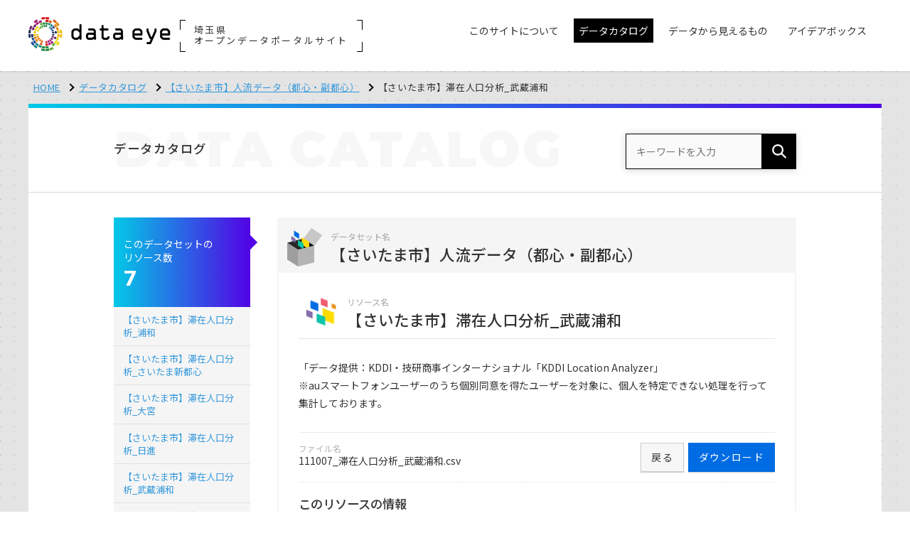

--- FILE ---
content_type: text/html; charset=UTF-8
request_url: https://opendata.pref.saitama.lg.jp/resources/5076
body_size: 47877
content:
<!doctype html>
<html lang="ja">
<head>

  <!-- CSRF Token -->
  <meta name="csrf-token" content="YKBQUZgiJl0MEi2upyQSyVKhMWCTBuBSMDooMI2m">

  
  <meta charset="utf-8">
  <meta http-equiv="X-UA-Compatible" content="IE=edge">
  <meta name="viewport" content="width=device-width, initial-scale=1">
  <meta name="format-detection" content="telephone=no">

  <title>【さいたま市】滞在人口分析_武蔵浦和 | 【さいたま市】人流データ（都心・副都心） | データカタログ | 埼玉県オープンデータポータルサイト</title>

  <!-- *** favicon *** -->
  <link rel="shortcut icon" href="https://opendata.pref.saitama.lg.jp/img/favicon.ico" type="image/vnd.microsoft.icon">
  <link rel="apple-touch-icon-precomposed" href="https://opendata.pref.saitama.lg.jp/img/apple-touch-icon.png">

  <link href="https://opendata.pref.saitama.lg.jp/css/modaal.min.css" rel="stylesheet" type="text/css" media="all">

      <!-- *** stylesheet *** -->
    <link href="https://opendata.pref.saitama.lg.jp/css/saitama/style.css?v=1769429979" rel="stylesheet" type="text/css" media="all">
  
  <!-- *** javascript *** -->
  <script src="https://opendata.pref.saitama.lg.jp/js/jquery.min.js"></script>

  
  <script nonce="OIztoyhQy3gtIY2YXITvUzd0">
    jQuery.event.special.touchstart = {
      setup: function(_, ns, handle) {
        this.addEventListener('touchstart', handle, { passive: !ns.includes('noPreventDefault') });
      }
    };
    jQuery.event.special.touchmove = {
      setup: function(_, ns, handle) {
        this.addEventListener('touchmove', handle, { passive: !ns.includes('noPreventDefault') });
      }
    };
  </script>

  <script src="https://www.google.com/recaptcha/api.js?hl=&render=6LdgYwArAAAAACUt1zk_ykOwdsrcaGkQ5E_pUWOB"></script>

  <style nonce="OIztoyhQy3gtIY2YXITvUzd0">
    .grecaptcha-badge { visibility: hidden !important; }
    /* Utility classes for CSP compliance */
    .u-hidden { display: none !important; }
    .u-visible { display: block !important; }
    .u-mt-xs { margin-top: 4px; }
    .u-mt-sm { margin-top: .5em; }
    .u-iframe-map { width: 100%; height: 500px; border: 1px solid #e5e5e5; }
    .u-canvas-full { width: 100%; height: 500px; }
  </style>


  
    
    <!-- Global site tag (gtag.js) - Google Analytics -->
    <script async src="https://www.googletagmanager.com/gtag/js?id=G-RXSSDD8604"></script>
    <script nonce="OIztoyhQy3gtIY2YXITvUzd0">
      window.dataLayer = window.dataLayer || [];
      function gtag(){dataLayer.push(arguments);}
      gtag('js', new Date());

      
              gtag('config', 'G-RXSSDD8604', {
          'custom_map': {
            'dimension1': 'ip_address',
            'dimension2': 'access_time',
          },
          'ip_address': '18.0.22.35',
          'access_time': '2026/01/26 21:19:39',
        });
      
    </script>
  
  
  
</head>
<body>

<header class="l-header is-fixed">
    <div class="p-header-inner">

      <div class="p-mobile-head">
        
        <p class="p-head-region">埼玉県オープンデータポータルサイト</p>

        
        <h1 class="p-logo is-type2">
          <a href="https://opendata.pref.saitama.lg.jp"><img src="https://opendata.pref.saitama.lg.jp/img/header_logo.png" alt="dataeye DASHBOARD"></a>
          <p class="p-logo-region">
                          <span class="p-region-txt">埼玉県<br>オープンデータポータルサイト</span>
              <span class="p-corner p-c-1"></span>
              <span class="p-corner p-c-2"></span>
              <span class="p-corner p-c-3"></span>
              <span class="p-corner p-c-4"></span>
                      </p>
        </h1>

        <div class="p-nav-toggle">
          <div>
            <span></span>
            <span></span>
            <span></span>
          </div>
        </div>
      </div>

      <div class="p-global">
        <ul class="p-global__nav">
          <!-- InstanceBeginEditable name="global nav" -->
          <li class="p-dropdown"><a href="#" class="no-arrow "><span class="p-global-icon-txt">このサイトについて</span></a>
            <ul class="">
              <li><a href="https://opendata.pref.saitama.lg.jp/pages/about">dataeyeについて</a></li>
              <li><a href="https://opendata.pref.saitama.lg.jp/pages/opendata">オープンデータとは</a></li>

              
                              <li><a href="https://opendata.pref.saitama.lg.jp/pages/developer">開発者向け情報</a></li>
                          </ul>
          </li>
          <li><a href="https://opendata.pref.saitama.lg.jp/datasets_condition" class="is-active"><span>データカタログ</span></a></li>

                      <li><a href="https://opendata.pref.saitama.lg.jp/graphs"><span class="p-global-icon-txt">データから見えるもの</span></a></li>
          
          <li><a href="https://opendata.pref.saitama.lg.jp/ideabox" class=""><span class="p-global-icon-txt">アイデアボックス</span></a></li>
          <!-- InstanceEndEditable -->
        </ul>
      </div>

    </div>
  </header>

<div class="l-container is-first p-contents-bg">

  <div class="l-contents">
    <ul class="p-topicpath">
      <li><a href="https://opendata.pref.saitama.lg.jp">HOME</a></li>
      <!-- InstanceBeginEditable name="topicpath" -->
      <li><a href="https://opendata.pref.saitama.lg.jp/datasets_condition">データカタログ</a></li>
      <li><a href="https://opendata.pref.saitama.lg.jp/datasets/1224">【さいたま市】人流データ（都心・副都心）</a></li>
      <li>【さいたま市】滞在人口分析_武蔵浦和</li>
      <!-- InstanceEndEditable -->
    </ul>
  </div>


  <div class="l-contents">
    <div class="l-contents__inner">

      <div class="p-page-head">
        <div class="l-row">
          <div class="p-page-head__l">
            <h1 class="p-page-ttl"><span class="is-jp">データカタログ</span><span class="is-en">DATA<span class="is-en__pl">CATALOG</span></span></h1>
          </div>
          <div class="p-page-head__r">
            <form method="GET" action="https://opendata.pref.saitama.lg.jp/datasets" accept-charset="UTF-8" class="p-cs-wrap">
            <dl class="p-head-search">
              <dt><input placeholder="キーワードを入力" name="keyword" type="text"></dt>
              <dd><button></button></dd>
            </dl>
            </form>
          </div>
        </div>
      </div>


      <div class="l-row">

        <div class="l-main">
          <!-- InstanceBeginEditable name="main" -->
          <h1 class="p-ttl-ds"><span class="p-ttl-ds__code">データセット名</span><span class="p-ttl-ds__name">【さいたま市】人流データ（都心・副都心）</span></h1>

          <div class="p-dataset-wrap">

            <h1 class="p-ttl-re"><span class="p-ttl-ds__code">リソース名</span><span class="p-ttl-ds__name">【さいたま市】滞在人口分析_武蔵浦和</span></h1>

            <p class="p-ds-explanation">「データ提供：KDDI・技研商事インターナショナル「KDDI Location Analyzer」<br />
※auスマートフォンユーザーのうち個別同意を得たユーザーを対象に、個人を特定できない処理を行って集計しております。</p>

            
              
                <div class="p-count-btn-set">
                  <div class="p-count-btn-set__l">
                    <dl>
                      <dt>ファイル名</dt>
                      <dd>111007_滞在人口分析_武蔵浦和.csv</dd>
                    </dl>
                  </div>
                                      <div class="p-count-btn-set__r">
                      <ul class="p-count-btn-set__btn">
                        
                        
                        <li><a id="download-link-file" href="https://opendata.pref.saitama.lg.jp/resource_download/5076" class="c-btn c-btn-solid c-btn-sm">ダウンロード</a></li>
                        <li><a href="https://opendata.pref.saitama.lg.jp/datasets/1224" class="c-btn c-btn-default c-btn-sm">戻る</a></li>
                      </ul>
                    </div>
                                  </div>
              
            
            <h3 class="p-ttl2">このリソースの情報</h3>
            <table class="p-tbl">
              <tr>
                <th>フィールド</th>
                <th>値</th>
              </tr>

                            <tr>
                <td>最終更新</td>
                <td>2025年10月16日</td>
              </tr>
              
              
              <tr>
                <td>作成日</td>
                <td>2024年05月20日</td>
              </tr>

                            <tr>
                <td>形式</td>
                <td><span class="p-label u-bgc-csv">CSV</span></td>
              </tr>
              
                              <tr>
                  <td>ファイルサイズ</td>
                  <td>
                    <span>297236</span>
                    <br>
                    <small>(単位:バイト)</small>
                  </td>
                </tr>
              
                              <tr>
                  <td>使用言語</td>
                  <td><span>jpn (日本語)</span></td>
                </tr>
              
                              <tr>
                  <td>ライセンス</td>
                  <td><span>公共データ利用規約第1.0版（PDL1.0）</span></td>
                </tr>
              
              
            </table>


          </div>
          <!-- InstanceEndEditable -->
        </div><!-- /.l-main -->

        <div class="l-side">
          <!-- InstanceBeginEditable name="side" -->
          <div class="p-side-count">
            <dl>
              <dt>このデータセットの<br>リソース数</dt>
              <dd>7</dd>
            </dl>
          </div>
          <ul class="p-side-resource">
                          <li><a href="https://opendata.pref.saitama.lg.jp/resources/5080">【さいたま市】滞在人口分析_浦和</a></li>
                          <li><a href="https://opendata.pref.saitama.lg.jp/resources/5079">【さいたま市】滞在人口分析_さいたま新都心</a></li>
                          <li><a href="https://opendata.pref.saitama.lg.jp/resources/5078">【さいたま市】滞在人口分析_大宮</a></li>
                          <li><a href="https://opendata.pref.saitama.lg.jp/resources/5077">【さいたま市】滞在人口分析_日進</a></li>
                          <li><a href="https://opendata.pref.saitama.lg.jp/resources/5076">【さいたま市】滞在人口分析_武蔵浦和</a></li>
                          <li><a href="https://opendata.pref.saitama.lg.jp/resources/5075">【さいたま市】滞在人口分析_美園</a></li>
                          <li><a href="https://opendata.pref.saitama.lg.jp/resources/4891">【さいたま市】滞在人口分析_岩槻</a></li>
                      </ul>
          <!-- InstanceEndEditable -->
        </div><!-- /.l-side -->
      </div><!-- /.l-row -->

    </div><!-- /.l-contents__inner -->

  </div><!-- /.l-contents -->
</div><!-- /.l-container -->


  <!-- ▼ アンケート ▼ -->

<a href="#questionnaire" class="modal-open questionnaireOpenButton" style="display: none;"></a>

<div id="questionnaire" style="display: none;">
  <div class="qsa-inner">
        
    <div class="u-pb-sm" id="questionnaireFormArea">
      <div style="display: flex; justify-content: space-between; align-items: center; margin-bottom: 1em;">
        <h2 class="qsa-ttl" style="margin-bottom: 0;">オープンデータ利用に関するアンケート</h2>
        <button type="button" id="modalCloseBtn" style="background: none; border: none; font-size: 24px; cursor: pointer; color: #666;">×</button>
      </div>
      <p>埼玉県オープンデータポータルサイト利用者のオープンデータに対するニーズを把握し、更なるオープンデータ化を促進するため、アンケートを実施します。アンケートにご協力いただける方は、以下の設問にご回答ください。収集した情報は、本サイトにおけるサービス向上、及び県ならびに市町村のオープンデータ化促進に使用されます。</p>
      <p>アンケートへの回答内容は、オープンデータとして公開されることがあります。公開する回答内容に個人を特定できる情報があった場合には加工した上で公開をします。ご協力をお願いいたします。※チェックボックスは複数選択可能です</p>
    </div>

    
    <div class="u-pb-sm" id="questionnaireCompletedArea" style="display: none;">
      <div style="display: flex; justify-content: space-between; align-items: center; margin-bottom: 1em;">
        <h2 class="qsa-ttl" style="margin-bottom: 0;">アンケートにご協力いただき、ありがとうございました。</h2>
        <button type="button" id="modalCloseBtnCompleted" style="background: none; border: none; font-size: 24px; cursor: pointer; color: #666;">×</button>
      </div>
      <p>お寄せいただいたご回答は、埼玉県オープンデータポータルサイトのサービス向上、並びに県及び市町村の更なるオープンデータ化促進のために活用させていただきます。今後とも、埼玉県オープンデータポータルサイトをよろしくお願いいたします。</p>
    </div>

    <form id="questionnaireForm" class="form-group u-mb-sm">
      <dl class="qsa-list">
        <dt>
          <div class="__l">職業/職種</div>
          <div class="__r">
            <span class="fg-label">必須</span>
          </div>
        </dt>
        <dd>
          <div class="select-wrap">
            <select name="occupation" id="occupation">
              <option value="">選択してください</option>
              <option value="情報通信業">情報通信業</option>
              <option value="製造業">製造業</option>
              <option value="電気・ガス・熱供給・水道業">電気・ガス・熱供給・水道業</option>
              <option value="建設業">建設業</option>
              <option value="金融業・保険業">金融業・保険業</option>
              <option value="卸売業・小売業">卸売業・小売業</option>
              <option value="学術・開発研究機関">学術・開発研究機関</option>
              <option value="広告業">広告業</option>
              <option value="運輸業・郵便業">運輸業・郵便業</option>
              <option value="不動産業・物品賃貸業">不動産業・物品賃貸業</option>
              <option value="生活関連サービス業・娯楽業">生活関連サービス業・娯楽業</option>
              <option value="宿泊業・飲食サービス業">宿泊業・飲食サービス業</option>
              <option value="その他サービス業">その他サービス業</option>
              <option value="医療・福祉">医療・福祉</option>
              <option value="教育・学習支援業">教育・学習支援業</option>
              <option value="鉱業・採石業・砂利採取業">鉱業・採石業・砂利採取業</option>
              <option value="農業・林業">農業・林業</option>
              <option value="漁業">漁業</option>
              <option value="国家公務・地方公務">国家公務・地方公務</option>
              <option value="自由業・フリーランス">自由業・フリーランス</option>
              <option value="学生">学生</option>
              <option value="その他（自由回答）">その他（自由回答）</option>
            </select>
          </div>
          <div id="occupationOtherWrap" style="margin-top:8px; display:none;"><input type="text" name="occupation_other" placeholder="その他の項目を入力してください" class="w-lg"></div>
        </dd>
      </dl>

      <dl class="qsa-list">
        <dt>
          <div class="__l">オープンデータの使用目的</div>
          <div class="__r">
            <span class="fg-label">必須</span>
          </div>
        </dt>
        <dd class="form-check">
          <ul class="qsa-c-list__2col">
            <li>
              <input type="checkbox" id="c-01-01" name="usage_purpose[]" value="ソフトウェア・アプリケーションの開発">
              <label for="c-01-01">ソフトウェア・アプリケーションの開発</label>
            </li>
            <li>
              <input type="checkbox" id="c-01-02" name="usage_purpose[]" value="商品・サービス開発">
              <label for="c-01-02">商品・サービス開発</label>
            </li>
            <li>
              <input type="checkbox" id="c-01-03" name="usage_purpose[]" value="経営方針・戦略策定">
              <label for="c-01-03">経営方針・戦略策定</label>
            </li>
            <li>
              <input type="checkbox" id="c-01-04" name="usage_purpose[]" value="教育・学習・研究">
              <label for="c-01-04">教育・学習・研究</label>
            </li>
            <li>
              <input type="checkbox" id="c-01-05" name="usage_purpose[]" value="市民参画・市民活動">
              <label for="c-01-05">市民参画・市民活動</label>
            </li>
            <li>
              <input type="checkbox" id="c-01-06" name="usage_purpose[]" value="業務効率化">
              <label for="c-01-06">業務効率化</label>
            </li>
            <li>
              <input type="checkbox" id="c-01-07" name="usage_purpose[]" value="マーケティング">
              <label for="c-01-07">マーケティング</label>
            </li>
            <li>
              <input type="checkbox" id="c-01-08" name="usage_purpose[]" value="行政利用">
              <label for="c-01-08">行政利用</label>
            </li>
            <li>
              <input type="checkbox" id="c-01-09" name="usage_purpose[]" value="その他">
              <label for="c-01-09">その他【自由記述】</label>
            </li>
          </ul>
          <div><input type="text" name="usage_purpose_other" placeholder="その他の項目を入力してください" class="w-lg"></div>
        </dd>
      </dl>

      <dl class="qsa-list">
        <dt>
          <div class="__l">関心のあるオープンデータの分野</div>
          <div class="__r">
            <span class="fg-label">必須</span>
          </div>
        </dt>
        <dd class="form-check">
          <p class="u-bold u-pb-xs">国土・気象</p>
          <ul class="qsa-c-list__2col u-pb-xs">
            <li>
              <input type="checkbox" id="c-02-01-01" name="interest_fields[]" value="面積">
              <label for="c-02-01-01">面積</label>
            </li>
            <li>
              <input type="checkbox" id="c-02-01-02" name="interest_fields[]" value="緯度経度情報">
              <label for="c-02-01-02">緯度経度情報</label>
            </li>
            <li>
              <input type="checkbox" id="c-02-01-03" name="interest_fields[]" value="気象・気候">
              <label for="c-02-01-03">気象・気候</label>
            </li>
            <li>
              <input type="checkbox" id="c-02-01-04" name="interest_fields[]" value="自然災害">
              <label for="c-02-01-04">自然災害</label>
            </li>
          </ul>
          <p class="u-bold u-pb-xs">人口・世帯</p>
          <ul class="qsa-c-list__2col u-pb-xs">
            <li>
              <input type="checkbox" id="c-02-02-01" name="interest_fields[]" value="人口・世帯">
              <label for="c-02-02-01">人口・世帯</label>
            </li>
            <li>
              <input type="checkbox" id="c-02-02-02" name="interest_fields[]" value="婚姻・離婚">
              <label for="c-02-02-02">婚姻・離婚</label>
            </li>
            <li>
              <input type="checkbox" id="c-02-02-03" name="interest_fields[]" value="出生・死亡">
              <label for="c-02-02-03">出生・死亡</label>
            </li>
            <li>
              <input type="checkbox" id="c-02-02-04" name="interest_fields[]" value="外国人">
              <label for="c-02-02-04">外国人</label>
            </li>
          </ul>
          <p class="u-bold u-pb-xs">労働・賃金</p>
          <ul class="qsa-c-list__2col u-pb-xs">
            <li>
              <input type="checkbox" id="c-02-03-01" name="interest_fields[]" value="雇用者数、失業率">
              <label for="c-02-03-01">雇用者数、失業率</label>
            </li>
            <li>
              <input type="checkbox" id="c-02-03-02" name="interest_fields[]" value="給与・賃金">
              <label for="c-02-03-02">給与・賃金</label>
            </li>
            <li>
              <input type="checkbox" id="c-02-03-03" name="interest_fields[]" value="労働時間">
              <label for="c-02-03-03">労働時間</label>
            </li>
          </ul>
          <p class="u-bold u-pb-xs">農林水産業</p>
          <p>・農業</p>
          <ul class="qsa-c-list__2col">
            <li>
              <input type="checkbox" id="c-02-04-01" name="interest_fields[]" value="農家数、事業所数、従業員数">
              <label for="c-02-04-01">農家数、事業所数、従業員数</label>
            </li>
            <li>
              <input type="checkbox" id="c-02-04-02" name="interest_fields[]" value="生産量、収穫量、作物の価格">
              <label for="c-02-04-02">生産量、収穫量、作物の価格</label>
            </li>
            <li>
              <input type="checkbox" id="c-02-04-03" name="interest_fields[]" value="農作物の種類">
              <label for="c-02-04-03">農作物の種類</label>
            </li>
          </ul>
          <p>・林業</p>
          <ul class="qsa-c-list__2col">
            <li>
              <input type="checkbox" id="c-02-04-04" name="interest_fields[]" value="林家数、事業所数、従業員数">
              <label for="c-02-04-04">林家数、事業所数、従業員数</label>
            </li>
            <li>
              <input type="checkbox" id="c-02-04-05" name="interest_fields[]" value="生産量、木材の価格">
              <label for="c-02-04-05">生産量、木材の価格</label>
            </li>
            <li>
              <input type="checkbox" id="c-02-04-06" name="interest_fields[]" value="森林面積、森林の分布">
              <label for="c-02-04-06">森林面積、森林の分布</label>
            </li>
          </ul>
          <p>・水産業</p>
          <ul class="qsa-c-list__2col u-pb-xs">
            <li>
              <input type="checkbox" id="c-02-04-07" name="interest_fields[]" value="事業所数、従業員数">
              <label for="c-02-04-07">事業所数、従業員数</label>
            </li>
            <li>
              <input type="checkbox" id="c-02-04-08" name="interest_fields[]" value="漁獲量、水産物の価格">
              <label for="c-02-04-08">漁獲量、水産物の価格</label>
            </li>
            <li>
              <input type="checkbox" id="c-02-04-09" name="interest_fields[]" value="水産資源や加工品の種類">
              <label for="c-02-04-09">水産資源（例：養殖）や加工品の種類</label>
            </li>
          </ul>

          <p class="u-bold u-pb-xs">鉱工業（製造業・鉱業）</p>
          <p>・製造業</p>
          <ul class="qsa-c-list__2col">
            <li>
              <input type="checkbox" id="c-02-05-01" name="interest_fields[]" value="事業所数、従業員数">
              <label for="c-02-05-01">事業所数、従業員数</label>
            </li>
            <li>
              <input type="checkbox" id="c-02-05-02" name="interest_fields[]" value="生産量、製品価格">
              <label for="c-02-05-02">生産量、製品価格</label>
            </li>
            <li>
              <input type="checkbox" id="c-02-05-03" name="interest_fields[]" value="製造品目の種類">
              <label for="c-02-05-03">製造品目の種類</label>
            </li>
          </ul>
          <p>・鉱業</p>
          <ul class="qsa-c-list__2col u-pb-xs">
            <li>
              <input type="checkbox" id="c-02-06-01" name="interest_fields[]" value="事業所数、従業員数、採石場数">
              <label for="c-02-06-01">事業所数、従業員数、採石場数</label>
            </li>
            <li>
              <input type="checkbox" id="c-02-06-02" name="interest_fields[]" value="生産量、鉱物の価格">
              <label for="c-02-06-02">生産量、鉱物の価格</label>
            </li>
            <li>
              <input type="checkbox" id="c-02-06-03" name="interest_fields[]" value="鉱物の種類">
              <label for="c-02-06-03">鉱物の種類</label>
            </li>
          </ul>

          <p class="u-bold u-pb-xs">商業（卸売業・小売業）・サービス業</p>
          <p>・商業（卸売業・小売業）</p>
          <ul class="qsa-c-list__2col">
            <li>
              <input type="checkbox" id="c-02-07-01" name="interest_fields[]" value="店舗数、従業員数">
              <label for="c-02-07-01">店舗数、従業員数</label>
            </li>
            <li>
              <input type="checkbox" id="c-02-07-02" name="interest_fields[]" value="売上高、取引量、在庫数">
              <label for="c-02-07-02">売上高、取引量、在庫数</label>
            </li>
          </ul>
          <p>・サービス業</p>
          <ul class="qsa-c-list__2col u-pb-xs">
            <li>
              <input type="checkbox" id="c-02-08-01" name="interest_fields[]" value="店舗数、従業員数">
              <label for="c-02-08-01">店舗数、従業員数</label>
            </li>
            <li>
              <input type="checkbox" id="c-02-08-02" name="interest_fields[]" value="売上高、客単価、料金">
              <label for="c-02-08-02">売上高、客単価、料金</label>
            </li>
          </ul>

          <p class="u-bold u-pb-xs">企業・家計・経済</p>
          <ul class="qsa-c-list__2col u-pb-xs">
            <li>
              <input type="checkbox" id="c-02-09-01" name="interest_fields[]" value="企業の売上高、利益、従業員数">
              <label for="c-02-09-01">企業の売上高、利益、従業員数</label>
            </li>
            <li>
              <input type="checkbox" id="c-02-09-02" name="interest_fields[]" value="家計の収入、支出">
              <label for="c-02-09-02">家計の収入、支出</label>
            </li>
            <li>
              <input type="checkbox" id="c-02-09-03" name="interest_fields[]" value="経済計算（GDPなど）">
              <label for="c-02-09-03">経済計算（例：GDP）</label>
            </li>
            <li>
              <input type="checkbox" id="c-02-09-04" name="interest_fields[]" value="物価">
              <label for="c-02-09-04">物価</label>
            </li>
          </ul>

          <p class="u-bold u-pb-xs">住宅・土地・建設</p>
          <ul class="qsa-c-list__2col u-pb-xs">
            <li>
              <input type="checkbox" id="c-02-10-01" name="interest_fields[]" value="住宅の戸数、価格">
              <label for="c-02-10-01">住宅の戸数、価格</label>
            </li>
            <li>
              <input type="checkbox" id="c-02-10-02" name="interest_fields[]" value="土地価格">
              <label for="c-02-10-02">土地価格</label>
            </li>
            <li>
              <input type="checkbox" id="c-02-10-03" name="interest_fields[]" value="空き家">
              <label for="c-02-10-03">空き家</label>
            </li>
            <li>
              <input type="checkbox" id="c-02-10-04" name="interest_fields[]" value="建築材料価格">
              <label for="c-02-10-04">建築材料価格</label>
            </li>
          </ul>

          <p class="u-bold u-pb-xs">エネルギー・水</p>
          <p>・エネルギー</p>
          <ul>
            <li>
              <input type="checkbox" id="c-02-11-01" name="interest_fields[]" value="エネルギー生産量、消費量">
              <label for="c-02-11-01">エネルギー（例：電気、ガス、ガソリン）生産量、消費量</label>
            </li>
            <li>
              <input type="checkbox" id="c-02-11-02" name="interest_fields[]" value="エネルギー資源の生産量・備蓄量">
              <label for="c-02-11-02">エネルギー資源（例：石炭、石油、天然ガス）の生産量・備蓄量</label>
            </li>
            <li>
              <input type="checkbox" id="c-02-11-03" name="interest_fields[]" value="エネルギー関連施設">
              <label for="c-02-11-03">エネルギー関連施設（例：発電所、製油所）</label>
            </li>
          </ul>
          <p>・水</p>
          <ul class="u-pb-xs">
            <li>
              <input type="checkbox" id="c-02-12-01" name="interest_fields[]" value="水資源">
              <label for="c-02-12-01">水資源（例：降水量、地下水量、河川流量）</label>
            </li>
            <li>
              <input type="checkbox" id="c-02-12-02" name="interest_fields[]" value="水資源の利用">
              <label for="c-02-12-02">水資源の利用（例：上下水道、農業用水、工業用水、発電用水）</label>
            </li>
            <li>
              <input type="checkbox" id="c-02-12-03" name="interest_fields[]" value="水関連施設">
              <label for="c-02-12-03">水関連施設（例：ダム、浄水場）</label>
            </li>
          </ul>

          <p class="u-bold u-pb-xs">情報通信・科学技術</p>
          <ul class="u-pb-xs">
            <li>
              <input type="checkbox" id="c-02-13-01" name="interest_fields[]" value="Wi-Fiスポット情報">
              <label for="c-02-13-01">Wi-Fiスポット情報</label>
            </li>
            <li>
              <input type="checkbox" id="c-02-13-02" name="interest_fields[]" value="研究・技術動向">
              <label for="c-02-13-02">研究・技術動向（例：企業や大学の研究費や研究者数）</label>
            </li>
          </ul>

          <p class="u-bold u-pb-xs">運輸・観光</p>
          <ul class="qsa-c-list__2col u-pb-xs">
            <li>
              <input type="checkbox" id="c-02-14-01" name="interest_fields[]" value="旅行・宿泊情報">
              <label for="c-02-14-01">旅行・宿泊情報</label>
            </li>
            <li>
              <input type="checkbox" id="c-02-14-02" name="interest_fields[]" value="交通機関">
              <label for="c-02-14-02">交通機関</label>
            </li>
            <li>
              <input type="checkbox" id="c-02-14-03" name="interest_fields[]" value="観光スポット">
              <label for="c-02-14-03">観光スポット</label>
            </li>
            <li>
              <input type="checkbox" id="c-02-14-04" name="interest_fields[]" value="イベント">
              <label for="c-02-14-04">イベント</label>
            </li>
          </ul>

          <p class="u-bold u-pb-xs">教育・文化・スポーツ・生活</p>
          <ul class="u-pb-xs">
            <li>
              <input type="checkbox" id="c-02-15-01" name="interest_fields[]" value="公園・運動場">
              <label for="c-02-15-01">公園・運動場</label>
            </li>
            <li>
              <input type="checkbox" id="c-02-15-02" name="interest_fields[]" value="社会教育施設">
              <label for="c-02-15-02">社会教育施設（例：図書館、博物館、公民館）</label>
            </li>
            <li>
              <input type="checkbox" id="c-02-15-03" name="interest_fields[]" value="子育て施設">
              <label for="c-02-15-03">子育て施設</label>
            </li>
            <li>
              <input type="checkbox" id="c-02-15-04" name="interest_fields[]" value="学校">
              <label for="c-02-15-04">学校</label>
            </li>
            <li>
              <input type="checkbox" id="c-02-15-05" name="interest_fields[]" value="文化財">
              <label for="c-02-15-05">文化財</label>
            </li>
          </ul>

          <p class="u-bold u-pb-xs">司法・安全・環境</p>
          <ul class="u-pb-xs">
            <li>
              <input type="checkbox" id="c-02-16-01" name="interest_fields[]" value="ハザードマップ・避難所">
              <label for="c-02-16-01">ハザードマップ・避難所</label>
            </li>
            <li>
              <input type="checkbox" id="c-02-16-02" name="interest_fields[]" value="交通事故・犯罪">
              <label for="c-02-16-02">交通事故・犯罪</label>
            </li>
            <li>
              <input type="checkbox" id="c-02-16-03" name="interest_fields[]" value="ごみ収集所">
              <label for="c-02-16-03">ごみ収集所</label>
            </li>
            <li>
              <input type="checkbox" id="c-02-16-04" name="interest_fields[]" value="環境情報">
              <label for="c-02-16-04">環境情報（例：水質、大気、土壌）</label>
            </li>
          </ul>

          <p class="u-bold u-pb-xs">行財政</p>
          <ul class="qsa-c-list__2col u-pb-xs">
            <li>
              <input type="checkbox" id="c-02-17-01" name="interest_fields[]" value="予算・決算">
              <label for="c-02-17-01">予算・決算</label>
            </li>
            <li>
              <input type="checkbox" id="c-02-17-02" name="interest_fields[]" value="支援制度情報">
              <label for="c-02-17-02">支援制度（給付金）情報</label>
            </li>
            <li>
              <input type="checkbox" id="c-02-17-03" name="interest_fields[]" value="調達情報">
              <label for="c-02-17-03">調達情報</label>
            </li>
            <li>
              <input type="checkbox" id="c-02-17-04" name="interest_fields[]" value="選挙">
              <label for="c-02-17-04">選挙</label>
            </li>
          </ul>

          <p class="u-bold u-pb-xs">社会保障・衛生</p>
          <ul class="u-pb-xs">
            <li>
              <input type="checkbox" id="c-02-18-01" name="interest_fields[]" value="衛生情報">
              <label for="c-02-18-01">衛生情報（例：医療、保険）</label>
            </li>
            <li>
              <input type="checkbox" id="c-02-18-02" name="interest_fields[]" value="高齢者福祉情報">
              <label for="c-02-18-02">高齢者福祉情報（例：介護サービス施設・事業所）</label>
            </li>
            <li>
              <input type="checkbox" id="c-02-18-03" name="interest_fields[]" value="障害者福祉情報">
              <label for="c-02-18-03">障害者（児）福祉情報（例：障害者福祉施設、障害福祉サービス）</label>
            </li>
            <li>
              <input type="checkbox" id="c-02-18-04" name="interest_fields[]" value="生活福祉情報">
              <label for="c-02-18-04">生活福祉情報（例：生活困窮者支援）</label>
            </li>
            <li>
              <input type="checkbox" id="c-02-18-05" name="interest_fields[]" value="児童福祉情報">
              <label for="c-02-18-05">児童福祉情報（例：子育て支援情報、児童相談）</label>
            </li>
          </ul>

          <p class="u-bold u-pb-xs">その他</p>
          <ul class="u-pb-xs">
            <li>
              <input type="checkbox" id="c-02-19-01" name="interest_fields[]" value="その他">
              <label for="c-02-19-01">その他【自由記述】</label>
            </li>
          </ul>
          <div><input type="text" name="interest_fields_other" placeholder="その他の項目を入力してください" class="w-lg"></div>
        </dd>
      </dl>

      <dl class="qsa-list">
        <dt>
          <div class="__l">利用状況/頻度</div>
          <div class="__r">
            <span class="fg-label">必須</span>
          </div>
        </dt>
        <dd>
          <div class="select-wrap">
            <select name="usage_frequency">
              <option value="">選択してください</option>
              <option value="毎日利用している">毎日利用している</option>
              <option value="週に数回利用している">週に数回利用している</option>
              <option value="月に数回利用している">月に数回利用している</option>
              <option value="数か月に一度利用している">数か月に一度利用している</option>
              <option value="年に数回利用している">年に数回利用している</option>
              <option value="利用したことはあるが、頻度は低い">利用したことはあるが、頻度は低い</option>
              <option value="これまで利用したことはないが、興味がある">これまで利用したことはないが、興味がある</option>
            </select>
          </div>
        </dd>
      </dl>

      <dl class="qsa-list">
        <dt>
          <div class="__l">期待するオープンデータの形式</div>
          <div class="__r">
            <span class="fg-label">必須</span>
          </div>
        </dt>
        <dd class="form-check">
          <ul class="qsa-c-list">
            <li>
              <input type="checkbox" id="c-03-01" name="data_format[]" value="CSV">
              <label for="c-03-01">CSV（カンマ区切り値）</label>
            </li>
            <li>
              <input type="checkbox" id="c-03-02" name="data_format[]" value="Excel">
              <label for="c-03-02">Excel（XLSX）</label>
            </li>
            <li>
              <input type="checkbox" id="c-03-03" name="data_format[]" value="JSON">
              <label for="c-03-03">JSON（JavaScript Object Notation）</label>
            </li>
            <li>
              <input type="checkbox" id="c-03-04" name="data_format[]" value="XML">
              <label for="c-03-04">XML（eXtensible Markup Language）</label>
            </li>
            <li>
              <input type="checkbox" id="c-03-07" name="data_format[]" value="GeoJSON">
              <label for="c-03-07">GeoJSON（地理情報データ）</label>
            </li>
            <li>
              <input type="checkbox" id="c-03-08" name="data_format[]" value="RDF">
              <label for="c-03-08">RDF（Resource Description Framework）</label>
            </li>
            <li>
              <input type="checkbox" id="c-03-09" name="data_format[]" value="PDF">
              <label for="c-03-09">PDF（Portable Document Format）</label>
            </li>
            <li>
              <input type="checkbox" id="c-03-10" name="data_format[]" value="TXT">
              <label for="c-03-10">TXT（テキスト）</label>
            </li>
            <li>
              <input type="checkbox" id="c-03-11" name="data_format[]" value="その他">
              <label for="c-03-11">その他（自由回答）</label>
            </li>
            <li>
              <input type="text" class="w-lg" name="data_format_other" placeholder="その他の項目を入力してください">
            </li>
          </ul>
        </dd>
      </dl>

      <dl class="qsa-list">
        <dt>
          <div class="u-bold">オープンデータを閲覧する際に必要だと思うデータに関する情報</div>
        </dt>
        <dd class="form-check">
          <ul class="qsa-c-list">
            <li>
              <input type="checkbox" id="c-04-01" name="priority_data[]" value="タイトル">
              <label for="c-04-01">タイトル</label>
            </li>
            <li>
              <input type="checkbox" id="c-04-02" name="priority_data[]" value="データの概要説明">
              <label for="c-04-02">データの概要説明</label>
            </li>
            <li>
              <input type="checkbox" id="c-04-03" name="priority_data[]" value="自治体/作成者/提供者">
              <label for="c-04-03">自治体/作成者/提供者</label>
            </li>
            <li>
              <input type="checkbox" id="c-04-04" name="priority_data[]" value="作成日または最終更新日">
              <label for="c-04-04">作成日または最終更新日</label>
            </li>
            <li>
              <input type="checkbox" id="c-04-05" name="priority_data[]" value="データ形式">
              <label for="c-04-05">データ形式</label>
            </li>
            <li>
              <input type="checkbox" id="c-04-06" name="priority_data[]" value="データサイズ">
              <label for="c-04-06">データサイズ</label>
            </li>
            <li>
              <input type="checkbox" id="c-04-07" name="priority_data[]" value="ライセンス情報">
              <label for="c-04-07">ライセンス情報</label>
            </li>
            <li>
              <input type="checkbox" id="c-04-08" name="priority_data[]" value="分野">
              <label for="c-04-08">分野</label>
            </li>
            <li>
              <input type="checkbox" id="c-04-09" name="priority_data[]" value="タグ">
              <label for="c-04-09">タグ</label>
            </li>
            <li>
              <input type="checkbox" id="c-04-10" name="priority_data[]" value="その他">
              <label for="c-04-10">その他（自由回答）</label>
            </li>
            <li>
              <input type="text" class="w-lg" name="priority_data_other" placeholder="その他の項目を入力してください">
            </li>
          </ul>
        </dd>
      </dl>

      <dl class="qsa-list">
        <dt>
          <div class="__l">オープンデータ提供側への要望</div>
          <div class="__r">
            <span class="fg-label">必須</span>
          </div>
        </dt>
        <dd class="form-check">
          <ul class="qsa-c-list">
            <li>
              <input type="checkbox" id="c-05-01" name="requests[]" value="より詳細なデータを提供してほしい">
              <label for="c-05-01">より詳細なデータを提供してほしい</label>
            </li>
            <li>
              <input type="checkbox" id="c-05-02" name="requests[]" value="データの更新頻度を高めてほしい">
              <label for="c-05-02">データの更新頻度を高めてほしい</label>
            </li>
            <li>
              <input type="checkbox" id="c-05-03" name="requests[]" value="データの範囲を拡大してほしい">
              <label for="c-05-03">データの範囲を拡大してほしい</label>
            </li>
            <li>
              <input type="checkbox" id="c-05-04" name="requests[]" value="データの精度を向上してほしい">
              <label for="c-05-04">データの精度を向上してほしい</label>
            </li>
            <li>
              <input type="checkbox" id="c-05-05" name="requests[]" value="データのフォーマットを統一してほしい">
              <label for="c-05-05">データのフォーマットを統一してほしい</label>
            </li>
            <li>
              <input type="checkbox" id="c-05-06" name="requests[]" value="データの活用事例やチュートリアルを提供してほしい">
              <label for="c-05-06">データの活用事例やチュートリアルを提供してほしい</label>
            </li>
            <li>
              <input type="checkbox" id="c-05-07" name="requests[]" value="データの利用方法に関するサポートを提供してほしい">
              <label for="c-05-07">データの利用方法に関するサポートを提供してほしい</label>
            </li>
            <li>
              <input type="checkbox" id="c-05-08" name="requests[]" value="オープンデータに関するイベントやワークショップを開催してほしい">
              <label for="c-05-08">オープンデータに関するイベントやワークショップを開催してほしい</label>
            </li>
            <li>
              <input type="checkbox" id="c-05-09" name="requests[]" value="その他">
              <label for="c-05-09">その他（自由回答）</label>
            </li>
            <li>
              <input type="text" class="w-lg" name="requests_other" placeholder="その他のご要望を記入してください">
            </li>
          </ul>
        </dd>
      </dl>

      <dl class="qsa-list">
        <dt>
          <div class="u-bold">オープンデータについてのご意見、ご要望</div>
        </dt>
        <dd>
          <textarea name="opinion" class="w-lg" rows="5"></textarea>
        </dd>
      </dl>

    </form>

    <div class="submit-area">
      <button type="submit" form="questionnaireForm" class="c-btn c-btn-solid c-btn-lg">送信</button>
    </div>

  </div>
</div>
<!-- ▲ アンケート ▲ -->

<footer class="l-footer">
  <div class="p-footer">

    <div class="p-footer__inner">

        <div class="l-banner-slider">
          <ul class="p-banner-slider js-banner-slider">

            
                          <!-- 埼玉県は表示なし。 -->
            
          </ul>
        </div>

      <div class="p-footer__nav">
        <ul>
          <li><a href="https://opendata.pref.saitama.lg.jp/datasets_condition">データカタログ</a></li>

          
                          <li><a href="https://opendata.pref.saitama.lg.jp/graphs">データから見えるもの</a></li>
            
          
                      <li><a href="https://opendata.pref.saitama.lg.jp/examples">事例紹介</a></li>
          
          <li><a href="https://opendata.pref.saitama.lg.jp/ideabox">アイデアボックス</a></li>
        </ul>
      </div>

      <div class="p-footer__subnav clearfix">
        <div class="p-footer__subnav--l">
          <dl>
            <dt>このサイトについて</dt>
            <dd>
              <ul>
                <li><a href="https://opendata.pref.saitama.lg.jp/pages/about">埼玉県オープンデータポータルサイトについて</a></li>
                <li><a href="https://opendata.pref.saitama.lg.jp/pages/opendata">オープンデータとは</a></li>
                <li><a href="https://opendata.pref.saitama.lg.jp/pages/developer">開発者向け情報</a></li>
              </ul>
            </dd>
          </dl>
        </div>
        <div class="p-footer__subnav--r"><span><img src="https://opendata.pref.saitama.lg.jp/img/footer_logo.png" alt="powerted by dataye DASHBOARD"></span></div>
      </div>

    </div>
  </div>

  <p class="p-pagetop"><a href="#"></a></p>
  <div class="p-footer__copy clearfix">
    <div class="p-footer__inner">

      <ul class="p-footer__copy--l" >
        <li><a href="https://opendata.pref.saitama.lg.jp/pages/terms">利用規約</a></li>
        <li><a href="https://opendata.pref.saitama.lg.jp/pages/privacy">プライバシーポリシー</a></li>
      </ul>
      <p class="p-footer__copy--r">&copy; 2026 一般社団法人データクレイドル</p>
    </div>
  </div>
</footer>

<!-- Particles -->
<script src="https://opendata.pref.saitama.lg.jp/js/particles.js"></script>
<script src="https://opendata.pref.saitama.lg.jp/js/set.js"></script>
  <script src="https://opendata.pref.saitama.lg.jp/js/modaal.min.js"></script>

<!-- for main  -->
<script src="https://opendata.pref.saitama.lg.jp/js/main.js"></script>


<script src="https://opendata.pref.saitama.lg.jp/js/questionnaire-unified.js"></script>

</body>
</html>


--- FILE ---
content_type: text/html; charset=utf-8
request_url: https://www.google.com/recaptcha/api2/anchor?ar=1&k=6LdgYwArAAAAACUt1zk_ykOwdsrcaGkQ5E_pUWOB&co=aHR0cHM6Ly9vcGVuZGF0YS5wcmVmLnNhaXRhbWEubGcuanA6NDQz&hl=en&v=PoyoqOPhxBO7pBk68S4YbpHZ&size=invisible&anchor-ms=20000&execute-ms=30000&cb=fjgsmd8ruwzv
body_size: 48839
content:
<!DOCTYPE HTML><html dir="ltr" lang="en"><head><meta http-equiv="Content-Type" content="text/html; charset=UTF-8">
<meta http-equiv="X-UA-Compatible" content="IE=edge">
<title>reCAPTCHA</title>
<style type="text/css">
/* cyrillic-ext */
@font-face {
  font-family: 'Roboto';
  font-style: normal;
  font-weight: 400;
  font-stretch: 100%;
  src: url(//fonts.gstatic.com/s/roboto/v48/KFO7CnqEu92Fr1ME7kSn66aGLdTylUAMa3GUBHMdazTgWw.woff2) format('woff2');
  unicode-range: U+0460-052F, U+1C80-1C8A, U+20B4, U+2DE0-2DFF, U+A640-A69F, U+FE2E-FE2F;
}
/* cyrillic */
@font-face {
  font-family: 'Roboto';
  font-style: normal;
  font-weight: 400;
  font-stretch: 100%;
  src: url(//fonts.gstatic.com/s/roboto/v48/KFO7CnqEu92Fr1ME7kSn66aGLdTylUAMa3iUBHMdazTgWw.woff2) format('woff2');
  unicode-range: U+0301, U+0400-045F, U+0490-0491, U+04B0-04B1, U+2116;
}
/* greek-ext */
@font-face {
  font-family: 'Roboto';
  font-style: normal;
  font-weight: 400;
  font-stretch: 100%;
  src: url(//fonts.gstatic.com/s/roboto/v48/KFO7CnqEu92Fr1ME7kSn66aGLdTylUAMa3CUBHMdazTgWw.woff2) format('woff2');
  unicode-range: U+1F00-1FFF;
}
/* greek */
@font-face {
  font-family: 'Roboto';
  font-style: normal;
  font-weight: 400;
  font-stretch: 100%;
  src: url(//fonts.gstatic.com/s/roboto/v48/KFO7CnqEu92Fr1ME7kSn66aGLdTylUAMa3-UBHMdazTgWw.woff2) format('woff2');
  unicode-range: U+0370-0377, U+037A-037F, U+0384-038A, U+038C, U+038E-03A1, U+03A3-03FF;
}
/* math */
@font-face {
  font-family: 'Roboto';
  font-style: normal;
  font-weight: 400;
  font-stretch: 100%;
  src: url(//fonts.gstatic.com/s/roboto/v48/KFO7CnqEu92Fr1ME7kSn66aGLdTylUAMawCUBHMdazTgWw.woff2) format('woff2');
  unicode-range: U+0302-0303, U+0305, U+0307-0308, U+0310, U+0312, U+0315, U+031A, U+0326-0327, U+032C, U+032F-0330, U+0332-0333, U+0338, U+033A, U+0346, U+034D, U+0391-03A1, U+03A3-03A9, U+03B1-03C9, U+03D1, U+03D5-03D6, U+03F0-03F1, U+03F4-03F5, U+2016-2017, U+2034-2038, U+203C, U+2040, U+2043, U+2047, U+2050, U+2057, U+205F, U+2070-2071, U+2074-208E, U+2090-209C, U+20D0-20DC, U+20E1, U+20E5-20EF, U+2100-2112, U+2114-2115, U+2117-2121, U+2123-214F, U+2190, U+2192, U+2194-21AE, U+21B0-21E5, U+21F1-21F2, U+21F4-2211, U+2213-2214, U+2216-22FF, U+2308-230B, U+2310, U+2319, U+231C-2321, U+2336-237A, U+237C, U+2395, U+239B-23B7, U+23D0, U+23DC-23E1, U+2474-2475, U+25AF, U+25B3, U+25B7, U+25BD, U+25C1, U+25CA, U+25CC, U+25FB, U+266D-266F, U+27C0-27FF, U+2900-2AFF, U+2B0E-2B11, U+2B30-2B4C, U+2BFE, U+3030, U+FF5B, U+FF5D, U+1D400-1D7FF, U+1EE00-1EEFF;
}
/* symbols */
@font-face {
  font-family: 'Roboto';
  font-style: normal;
  font-weight: 400;
  font-stretch: 100%;
  src: url(//fonts.gstatic.com/s/roboto/v48/KFO7CnqEu92Fr1ME7kSn66aGLdTylUAMaxKUBHMdazTgWw.woff2) format('woff2');
  unicode-range: U+0001-000C, U+000E-001F, U+007F-009F, U+20DD-20E0, U+20E2-20E4, U+2150-218F, U+2190, U+2192, U+2194-2199, U+21AF, U+21E6-21F0, U+21F3, U+2218-2219, U+2299, U+22C4-22C6, U+2300-243F, U+2440-244A, U+2460-24FF, U+25A0-27BF, U+2800-28FF, U+2921-2922, U+2981, U+29BF, U+29EB, U+2B00-2BFF, U+4DC0-4DFF, U+FFF9-FFFB, U+10140-1018E, U+10190-1019C, U+101A0, U+101D0-101FD, U+102E0-102FB, U+10E60-10E7E, U+1D2C0-1D2D3, U+1D2E0-1D37F, U+1F000-1F0FF, U+1F100-1F1AD, U+1F1E6-1F1FF, U+1F30D-1F30F, U+1F315, U+1F31C, U+1F31E, U+1F320-1F32C, U+1F336, U+1F378, U+1F37D, U+1F382, U+1F393-1F39F, U+1F3A7-1F3A8, U+1F3AC-1F3AF, U+1F3C2, U+1F3C4-1F3C6, U+1F3CA-1F3CE, U+1F3D4-1F3E0, U+1F3ED, U+1F3F1-1F3F3, U+1F3F5-1F3F7, U+1F408, U+1F415, U+1F41F, U+1F426, U+1F43F, U+1F441-1F442, U+1F444, U+1F446-1F449, U+1F44C-1F44E, U+1F453, U+1F46A, U+1F47D, U+1F4A3, U+1F4B0, U+1F4B3, U+1F4B9, U+1F4BB, U+1F4BF, U+1F4C8-1F4CB, U+1F4D6, U+1F4DA, U+1F4DF, U+1F4E3-1F4E6, U+1F4EA-1F4ED, U+1F4F7, U+1F4F9-1F4FB, U+1F4FD-1F4FE, U+1F503, U+1F507-1F50B, U+1F50D, U+1F512-1F513, U+1F53E-1F54A, U+1F54F-1F5FA, U+1F610, U+1F650-1F67F, U+1F687, U+1F68D, U+1F691, U+1F694, U+1F698, U+1F6AD, U+1F6B2, U+1F6B9-1F6BA, U+1F6BC, U+1F6C6-1F6CF, U+1F6D3-1F6D7, U+1F6E0-1F6EA, U+1F6F0-1F6F3, U+1F6F7-1F6FC, U+1F700-1F7FF, U+1F800-1F80B, U+1F810-1F847, U+1F850-1F859, U+1F860-1F887, U+1F890-1F8AD, U+1F8B0-1F8BB, U+1F8C0-1F8C1, U+1F900-1F90B, U+1F93B, U+1F946, U+1F984, U+1F996, U+1F9E9, U+1FA00-1FA6F, U+1FA70-1FA7C, U+1FA80-1FA89, U+1FA8F-1FAC6, U+1FACE-1FADC, U+1FADF-1FAE9, U+1FAF0-1FAF8, U+1FB00-1FBFF;
}
/* vietnamese */
@font-face {
  font-family: 'Roboto';
  font-style: normal;
  font-weight: 400;
  font-stretch: 100%;
  src: url(//fonts.gstatic.com/s/roboto/v48/KFO7CnqEu92Fr1ME7kSn66aGLdTylUAMa3OUBHMdazTgWw.woff2) format('woff2');
  unicode-range: U+0102-0103, U+0110-0111, U+0128-0129, U+0168-0169, U+01A0-01A1, U+01AF-01B0, U+0300-0301, U+0303-0304, U+0308-0309, U+0323, U+0329, U+1EA0-1EF9, U+20AB;
}
/* latin-ext */
@font-face {
  font-family: 'Roboto';
  font-style: normal;
  font-weight: 400;
  font-stretch: 100%;
  src: url(//fonts.gstatic.com/s/roboto/v48/KFO7CnqEu92Fr1ME7kSn66aGLdTylUAMa3KUBHMdazTgWw.woff2) format('woff2');
  unicode-range: U+0100-02BA, U+02BD-02C5, U+02C7-02CC, U+02CE-02D7, U+02DD-02FF, U+0304, U+0308, U+0329, U+1D00-1DBF, U+1E00-1E9F, U+1EF2-1EFF, U+2020, U+20A0-20AB, U+20AD-20C0, U+2113, U+2C60-2C7F, U+A720-A7FF;
}
/* latin */
@font-face {
  font-family: 'Roboto';
  font-style: normal;
  font-weight: 400;
  font-stretch: 100%;
  src: url(//fonts.gstatic.com/s/roboto/v48/KFO7CnqEu92Fr1ME7kSn66aGLdTylUAMa3yUBHMdazQ.woff2) format('woff2');
  unicode-range: U+0000-00FF, U+0131, U+0152-0153, U+02BB-02BC, U+02C6, U+02DA, U+02DC, U+0304, U+0308, U+0329, U+2000-206F, U+20AC, U+2122, U+2191, U+2193, U+2212, U+2215, U+FEFF, U+FFFD;
}
/* cyrillic-ext */
@font-face {
  font-family: 'Roboto';
  font-style: normal;
  font-weight: 500;
  font-stretch: 100%;
  src: url(//fonts.gstatic.com/s/roboto/v48/KFO7CnqEu92Fr1ME7kSn66aGLdTylUAMa3GUBHMdazTgWw.woff2) format('woff2');
  unicode-range: U+0460-052F, U+1C80-1C8A, U+20B4, U+2DE0-2DFF, U+A640-A69F, U+FE2E-FE2F;
}
/* cyrillic */
@font-face {
  font-family: 'Roboto';
  font-style: normal;
  font-weight: 500;
  font-stretch: 100%;
  src: url(//fonts.gstatic.com/s/roboto/v48/KFO7CnqEu92Fr1ME7kSn66aGLdTylUAMa3iUBHMdazTgWw.woff2) format('woff2');
  unicode-range: U+0301, U+0400-045F, U+0490-0491, U+04B0-04B1, U+2116;
}
/* greek-ext */
@font-face {
  font-family: 'Roboto';
  font-style: normal;
  font-weight: 500;
  font-stretch: 100%;
  src: url(//fonts.gstatic.com/s/roboto/v48/KFO7CnqEu92Fr1ME7kSn66aGLdTylUAMa3CUBHMdazTgWw.woff2) format('woff2');
  unicode-range: U+1F00-1FFF;
}
/* greek */
@font-face {
  font-family: 'Roboto';
  font-style: normal;
  font-weight: 500;
  font-stretch: 100%;
  src: url(//fonts.gstatic.com/s/roboto/v48/KFO7CnqEu92Fr1ME7kSn66aGLdTylUAMa3-UBHMdazTgWw.woff2) format('woff2');
  unicode-range: U+0370-0377, U+037A-037F, U+0384-038A, U+038C, U+038E-03A1, U+03A3-03FF;
}
/* math */
@font-face {
  font-family: 'Roboto';
  font-style: normal;
  font-weight: 500;
  font-stretch: 100%;
  src: url(//fonts.gstatic.com/s/roboto/v48/KFO7CnqEu92Fr1ME7kSn66aGLdTylUAMawCUBHMdazTgWw.woff2) format('woff2');
  unicode-range: U+0302-0303, U+0305, U+0307-0308, U+0310, U+0312, U+0315, U+031A, U+0326-0327, U+032C, U+032F-0330, U+0332-0333, U+0338, U+033A, U+0346, U+034D, U+0391-03A1, U+03A3-03A9, U+03B1-03C9, U+03D1, U+03D5-03D6, U+03F0-03F1, U+03F4-03F5, U+2016-2017, U+2034-2038, U+203C, U+2040, U+2043, U+2047, U+2050, U+2057, U+205F, U+2070-2071, U+2074-208E, U+2090-209C, U+20D0-20DC, U+20E1, U+20E5-20EF, U+2100-2112, U+2114-2115, U+2117-2121, U+2123-214F, U+2190, U+2192, U+2194-21AE, U+21B0-21E5, U+21F1-21F2, U+21F4-2211, U+2213-2214, U+2216-22FF, U+2308-230B, U+2310, U+2319, U+231C-2321, U+2336-237A, U+237C, U+2395, U+239B-23B7, U+23D0, U+23DC-23E1, U+2474-2475, U+25AF, U+25B3, U+25B7, U+25BD, U+25C1, U+25CA, U+25CC, U+25FB, U+266D-266F, U+27C0-27FF, U+2900-2AFF, U+2B0E-2B11, U+2B30-2B4C, U+2BFE, U+3030, U+FF5B, U+FF5D, U+1D400-1D7FF, U+1EE00-1EEFF;
}
/* symbols */
@font-face {
  font-family: 'Roboto';
  font-style: normal;
  font-weight: 500;
  font-stretch: 100%;
  src: url(//fonts.gstatic.com/s/roboto/v48/KFO7CnqEu92Fr1ME7kSn66aGLdTylUAMaxKUBHMdazTgWw.woff2) format('woff2');
  unicode-range: U+0001-000C, U+000E-001F, U+007F-009F, U+20DD-20E0, U+20E2-20E4, U+2150-218F, U+2190, U+2192, U+2194-2199, U+21AF, U+21E6-21F0, U+21F3, U+2218-2219, U+2299, U+22C4-22C6, U+2300-243F, U+2440-244A, U+2460-24FF, U+25A0-27BF, U+2800-28FF, U+2921-2922, U+2981, U+29BF, U+29EB, U+2B00-2BFF, U+4DC0-4DFF, U+FFF9-FFFB, U+10140-1018E, U+10190-1019C, U+101A0, U+101D0-101FD, U+102E0-102FB, U+10E60-10E7E, U+1D2C0-1D2D3, U+1D2E0-1D37F, U+1F000-1F0FF, U+1F100-1F1AD, U+1F1E6-1F1FF, U+1F30D-1F30F, U+1F315, U+1F31C, U+1F31E, U+1F320-1F32C, U+1F336, U+1F378, U+1F37D, U+1F382, U+1F393-1F39F, U+1F3A7-1F3A8, U+1F3AC-1F3AF, U+1F3C2, U+1F3C4-1F3C6, U+1F3CA-1F3CE, U+1F3D4-1F3E0, U+1F3ED, U+1F3F1-1F3F3, U+1F3F5-1F3F7, U+1F408, U+1F415, U+1F41F, U+1F426, U+1F43F, U+1F441-1F442, U+1F444, U+1F446-1F449, U+1F44C-1F44E, U+1F453, U+1F46A, U+1F47D, U+1F4A3, U+1F4B0, U+1F4B3, U+1F4B9, U+1F4BB, U+1F4BF, U+1F4C8-1F4CB, U+1F4D6, U+1F4DA, U+1F4DF, U+1F4E3-1F4E6, U+1F4EA-1F4ED, U+1F4F7, U+1F4F9-1F4FB, U+1F4FD-1F4FE, U+1F503, U+1F507-1F50B, U+1F50D, U+1F512-1F513, U+1F53E-1F54A, U+1F54F-1F5FA, U+1F610, U+1F650-1F67F, U+1F687, U+1F68D, U+1F691, U+1F694, U+1F698, U+1F6AD, U+1F6B2, U+1F6B9-1F6BA, U+1F6BC, U+1F6C6-1F6CF, U+1F6D3-1F6D7, U+1F6E0-1F6EA, U+1F6F0-1F6F3, U+1F6F7-1F6FC, U+1F700-1F7FF, U+1F800-1F80B, U+1F810-1F847, U+1F850-1F859, U+1F860-1F887, U+1F890-1F8AD, U+1F8B0-1F8BB, U+1F8C0-1F8C1, U+1F900-1F90B, U+1F93B, U+1F946, U+1F984, U+1F996, U+1F9E9, U+1FA00-1FA6F, U+1FA70-1FA7C, U+1FA80-1FA89, U+1FA8F-1FAC6, U+1FACE-1FADC, U+1FADF-1FAE9, U+1FAF0-1FAF8, U+1FB00-1FBFF;
}
/* vietnamese */
@font-face {
  font-family: 'Roboto';
  font-style: normal;
  font-weight: 500;
  font-stretch: 100%;
  src: url(//fonts.gstatic.com/s/roboto/v48/KFO7CnqEu92Fr1ME7kSn66aGLdTylUAMa3OUBHMdazTgWw.woff2) format('woff2');
  unicode-range: U+0102-0103, U+0110-0111, U+0128-0129, U+0168-0169, U+01A0-01A1, U+01AF-01B0, U+0300-0301, U+0303-0304, U+0308-0309, U+0323, U+0329, U+1EA0-1EF9, U+20AB;
}
/* latin-ext */
@font-face {
  font-family: 'Roboto';
  font-style: normal;
  font-weight: 500;
  font-stretch: 100%;
  src: url(//fonts.gstatic.com/s/roboto/v48/KFO7CnqEu92Fr1ME7kSn66aGLdTylUAMa3KUBHMdazTgWw.woff2) format('woff2');
  unicode-range: U+0100-02BA, U+02BD-02C5, U+02C7-02CC, U+02CE-02D7, U+02DD-02FF, U+0304, U+0308, U+0329, U+1D00-1DBF, U+1E00-1E9F, U+1EF2-1EFF, U+2020, U+20A0-20AB, U+20AD-20C0, U+2113, U+2C60-2C7F, U+A720-A7FF;
}
/* latin */
@font-face {
  font-family: 'Roboto';
  font-style: normal;
  font-weight: 500;
  font-stretch: 100%;
  src: url(//fonts.gstatic.com/s/roboto/v48/KFO7CnqEu92Fr1ME7kSn66aGLdTylUAMa3yUBHMdazQ.woff2) format('woff2');
  unicode-range: U+0000-00FF, U+0131, U+0152-0153, U+02BB-02BC, U+02C6, U+02DA, U+02DC, U+0304, U+0308, U+0329, U+2000-206F, U+20AC, U+2122, U+2191, U+2193, U+2212, U+2215, U+FEFF, U+FFFD;
}
/* cyrillic-ext */
@font-face {
  font-family: 'Roboto';
  font-style: normal;
  font-weight: 900;
  font-stretch: 100%;
  src: url(//fonts.gstatic.com/s/roboto/v48/KFO7CnqEu92Fr1ME7kSn66aGLdTylUAMa3GUBHMdazTgWw.woff2) format('woff2');
  unicode-range: U+0460-052F, U+1C80-1C8A, U+20B4, U+2DE0-2DFF, U+A640-A69F, U+FE2E-FE2F;
}
/* cyrillic */
@font-face {
  font-family: 'Roboto';
  font-style: normal;
  font-weight: 900;
  font-stretch: 100%;
  src: url(//fonts.gstatic.com/s/roboto/v48/KFO7CnqEu92Fr1ME7kSn66aGLdTylUAMa3iUBHMdazTgWw.woff2) format('woff2');
  unicode-range: U+0301, U+0400-045F, U+0490-0491, U+04B0-04B1, U+2116;
}
/* greek-ext */
@font-face {
  font-family: 'Roboto';
  font-style: normal;
  font-weight: 900;
  font-stretch: 100%;
  src: url(//fonts.gstatic.com/s/roboto/v48/KFO7CnqEu92Fr1ME7kSn66aGLdTylUAMa3CUBHMdazTgWw.woff2) format('woff2');
  unicode-range: U+1F00-1FFF;
}
/* greek */
@font-face {
  font-family: 'Roboto';
  font-style: normal;
  font-weight: 900;
  font-stretch: 100%;
  src: url(//fonts.gstatic.com/s/roboto/v48/KFO7CnqEu92Fr1ME7kSn66aGLdTylUAMa3-UBHMdazTgWw.woff2) format('woff2');
  unicode-range: U+0370-0377, U+037A-037F, U+0384-038A, U+038C, U+038E-03A1, U+03A3-03FF;
}
/* math */
@font-face {
  font-family: 'Roboto';
  font-style: normal;
  font-weight: 900;
  font-stretch: 100%;
  src: url(//fonts.gstatic.com/s/roboto/v48/KFO7CnqEu92Fr1ME7kSn66aGLdTylUAMawCUBHMdazTgWw.woff2) format('woff2');
  unicode-range: U+0302-0303, U+0305, U+0307-0308, U+0310, U+0312, U+0315, U+031A, U+0326-0327, U+032C, U+032F-0330, U+0332-0333, U+0338, U+033A, U+0346, U+034D, U+0391-03A1, U+03A3-03A9, U+03B1-03C9, U+03D1, U+03D5-03D6, U+03F0-03F1, U+03F4-03F5, U+2016-2017, U+2034-2038, U+203C, U+2040, U+2043, U+2047, U+2050, U+2057, U+205F, U+2070-2071, U+2074-208E, U+2090-209C, U+20D0-20DC, U+20E1, U+20E5-20EF, U+2100-2112, U+2114-2115, U+2117-2121, U+2123-214F, U+2190, U+2192, U+2194-21AE, U+21B0-21E5, U+21F1-21F2, U+21F4-2211, U+2213-2214, U+2216-22FF, U+2308-230B, U+2310, U+2319, U+231C-2321, U+2336-237A, U+237C, U+2395, U+239B-23B7, U+23D0, U+23DC-23E1, U+2474-2475, U+25AF, U+25B3, U+25B7, U+25BD, U+25C1, U+25CA, U+25CC, U+25FB, U+266D-266F, U+27C0-27FF, U+2900-2AFF, U+2B0E-2B11, U+2B30-2B4C, U+2BFE, U+3030, U+FF5B, U+FF5D, U+1D400-1D7FF, U+1EE00-1EEFF;
}
/* symbols */
@font-face {
  font-family: 'Roboto';
  font-style: normal;
  font-weight: 900;
  font-stretch: 100%;
  src: url(//fonts.gstatic.com/s/roboto/v48/KFO7CnqEu92Fr1ME7kSn66aGLdTylUAMaxKUBHMdazTgWw.woff2) format('woff2');
  unicode-range: U+0001-000C, U+000E-001F, U+007F-009F, U+20DD-20E0, U+20E2-20E4, U+2150-218F, U+2190, U+2192, U+2194-2199, U+21AF, U+21E6-21F0, U+21F3, U+2218-2219, U+2299, U+22C4-22C6, U+2300-243F, U+2440-244A, U+2460-24FF, U+25A0-27BF, U+2800-28FF, U+2921-2922, U+2981, U+29BF, U+29EB, U+2B00-2BFF, U+4DC0-4DFF, U+FFF9-FFFB, U+10140-1018E, U+10190-1019C, U+101A0, U+101D0-101FD, U+102E0-102FB, U+10E60-10E7E, U+1D2C0-1D2D3, U+1D2E0-1D37F, U+1F000-1F0FF, U+1F100-1F1AD, U+1F1E6-1F1FF, U+1F30D-1F30F, U+1F315, U+1F31C, U+1F31E, U+1F320-1F32C, U+1F336, U+1F378, U+1F37D, U+1F382, U+1F393-1F39F, U+1F3A7-1F3A8, U+1F3AC-1F3AF, U+1F3C2, U+1F3C4-1F3C6, U+1F3CA-1F3CE, U+1F3D4-1F3E0, U+1F3ED, U+1F3F1-1F3F3, U+1F3F5-1F3F7, U+1F408, U+1F415, U+1F41F, U+1F426, U+1F43F, U+1F441-1F442, U+1F444, U+1F446-1F449, U+1F44C-1F44E, U+1F453, U+1F46A, U+1F47D, U+1F4A3, U+1F4B0, U+1F4B3, U+1F4B9, U+1F4BB, U+1F4BF, U+1F4C8-1F4CB, U+1F4D6, U+1F4DA, U+1F4DF, U+1F4E3-1F4E6, U+1F4EA-1F4ED, U+1F4F7, U+1F4F9-1F4FB, U+1F4FD-1F4FE, U+1F503, U+1F507-1F50B, U+1F50D, U+1F512-1F513, U+1F53E-1F54A, U+1F54F-1F5FA, U+1F610, U+1F650-1F67F, U+1F687, U+1F68D, U+1F691, U+1F694, U+1F698, U+1F6AD, U+1F6B2, U+1F6B9-1F6BA, U+1F6BC, U+1F6C6-1F6CF, U+1F6D3-1F6D7, U+1F6E0-1F6EA, U+1F6F0-1F6F3, U+1F6F7-1F6FC, U+1F700-1F7FF, U+1F800-1F80B, U+1F810-1F847, U+1F850-1F859, U+1F860-1F887, U+1F890-1F8AD, U+1F8B0-1F8BB, U+1F8C0-1F8C1, U+1F900-1F90B, U+1F93B, U+1F946, U+1F984, U+1F996, U+1F9E9, U+1FA00-1FA6F, U+1FA70-1FA7C, U+1FA80-1FA89, U+1FA8F-1FAC6, U+1FACE-1FADC, U+1FADF-1FAE9, U+1FAF0-1FAF8, U+1FB00-1FBFF;
}
/* vietnamese */
@font-face {
  font-family: 'Roboto';
  font-style: normal;
  font-weight: 900;
  font-stretch: 100%;
  src: url(//fonts.gstatic.com/s/roboto/v48/KFO7CnqEu92Fr1ME7kSn66aGLdTylUAMa3OUBHMdazTgWw.woff2) format('woff2');
  unicode-range: U+0102-0103, U+0110-0111, U+0128-0129, U+0168-0169, U+01A0-01A1, U+01AF-01B0, U+0300-0301, U+0303-0304, U+0308-0309, U+0323, U+0329, U+1EA0-1EF9, U+20AB;
}
/* latin-ext */
@font-face {
  font-family: 'Roboto';
  font-style: normal;
  font-weight: 900;
  font-stretch: 100%;
  src: url(//fonts.gstatic.com/s/roboto/v48/KFO7CnqEu92Fr1ME7kSn66aGLdTylUAMa3KUBHMdazTgWw.woff2) format('woff2');
  unicode-range: U+0100-02BA, U+02BD-02C5, U+02C7-02CC, U+02CE-02D7, U+02DD-02FF, U+0304, U+0308, U+0329, U+1D00-1DBF, U+1E00-1E9F, U+1EF2-1EFF, U+2020, U+20A0-20AB, U+20AD-20C0, U+2113, U+2C60-2C7F, U+A720-A7FF;
}
/* latin */
@font-face {
  font-family: 'Roboto';
  font-style: normal;
  font-weight: 900;
  font-stretch: 100%;
  src: url(//fonts.gstatic.com/s/roboto/v48/KFO7CnqEu92Fr1ME7kSn66aGLdTylUAMa3yUBHMdazQ.woff2) format('woff2');
  unicode-range: U+0000-00FF, U+0131, U+0152-0153, U+02BB-02BC, U+02C6, U+02DA, U+02DC, U+0304, U+0308, U+0329, U+2000-206F, U+20AC, U+2122, U+2191, U+2193, U+2212, U+2215, U+FEFF, U+FFFD;
}

</style>
<link rel="stylesheet" type="text/css" href="https://www.gstatic.com/recaptcha/releases/PoyoqOPhxBO7pBk68S4YbpHZ/styles__ltr.css">
<script nonce="ECTjfDIi3aPYe3H5lCkdXw" type="text/javascript">window['__recaptcha_api'] = 'https://www.google.com/recaptcha/api2/';</script>
<script type="text/javascript" src="https://www.gstatic.com/recaptcha/releases/PoyoqOPhxBO7pBk68S4YbpHZ/recaptcha__en.js" nonce="ECTjfDIi3aPYe3H5lCkdXw">
      
    </script></head>
<body><div id="rc-anchor-alert" class="rc-anchor-alert"></div>
<input type="hidden" id="recaptcha-token" value="[base64]">
<script type="text/javascript" nonce="ECTjfDIi3aPYe3H5lCkdXw">
      recaptcha.anchor.Main.init("[\x22ainput\x22,[\x22bgdata\x22,\x22\x22,\[base64]/[base64]/[base64]/bmV3IHJbeF0oY1swXSk6RT09Mj9uZXcgclt4XShjWzBdLGNbMV0pOkU9PTM/bmV3IHJbeF0oY1swXSxjWzFdLGNbMl0pOkU9PTQ/[base64]/[base64]/[base64]/[base64]/[base64]/[base64]/[base64]/[base64]\x22,\[base64]\x22,\x22ZBIHfcK7AFLCq28wwo0ELsORw40GwrBDJXRkNwYyw44ZM8Kdw4jDgz8fWSjCgMKqaFTCpsOkw6pkJRpnHE7Dg1zCqMKJw43Dt8KaEsO7w7oIw7jCm8KfI8ONfsOXA11gw7lAMsOJwpRFw5vChm/CgMKbN8KuwrXCg2jDt0jCvsKPampVwrIQczrCumDDmQDCqcKJNDRjwqHDslPCvcOkw6nDhcKZEiURe8O5woTCnyzDlcKLMWlrw4Qcwo3DuV3DrghGMMO5w6nCl8OhIEvDvcK2XDnDmsOdUyjCq8OtWVnCuk8qPMK/bsObwpHCh8KowoTCunHDs8KZwo1uccOlwodXwoPCinXCvS/DncKfKiLCoArCgsOZMELDkMOUw6nCqntUPsO4WiXDlsKCYcOTZMK8w5w0woF+wqjCq8KhworCqsK+wposwpnCh8Opwr/DlHnDpFdiEjpCTw5Gw4RgN8O7wq9NwpzDl3Q0DWjCg3caw6UXwrBNw7TDlRLCvW8Ww6HCsXsywqXDjTrDn1ZtwrdWw5kCw7AdV1jCp8KldsOcwobCucOjwpJLwqV/aAwMdDZwVF7CrQEQR8Ofw6jCmyoxBQrDlTw+SMKgw6zDnMK1UsOgw75yw4UIwoXChyxzw5RaByh2XQN8L8ORMMO4wrBywofDgcKvwqhdNcK+wq5LCcOuwpwSMT4Mwrlaw6HCrcOcFsOewr7Dr8ODw77Cm8OIQ18kKDDCkTVKIsONwpLDhx/DlyrDnwrCq8OjwqgQPy3DqEnDqMKlV8O+w4M+w6Icw6TCrsO7wr5zUAvCnQ9KeDMcwofDpsKTFsOZwq3Clz5Zwo0JAzfDrcOoQMOqFcKoesKDw7PCsnFbw5/CjMKqwr5HwqbCuUnDo8KIcMO2w5lPwqjCmyDCoVpbShDCgsKHw6V0UE/[base64]/Dl8Otw7zDl2IZw4/Du8KQworDnGzCssKmw6PDnMOZUsKoIwMxIMObSG9xLlItw7phw4zDvSfCg3LDqcO/CwrDmgTCjsOKNMKjwozCtsOGw5USw6fDmVbCtGwJYnkRw5vDsADDhMOrw63CrsKGRcOaw6ceBSxSwpUQJltUBBJJEcOXEw3DtcKveBAMwq45w4vDjcKgacKiYh/CiStBw5UZMn7Cg24DVsObwoPDkGfCqlllVMOGTVFawqHDtk89w7E1SsKYwojCrcO0D8O1w7nCswnDkX9Yw4pFwrfDjMOZwpteEsK6w4bDgcKxw4QcN8Koc8OmDFTDownCocKww4hffcKFGMKfw5MFE8Kdw53CkFEFw5rDlWXDkh0wCQltwrwTecKywqLDqn/DrMKmwrXDjBMYKMO1e8KRLm/DgzvCpjYlBzjDrGhVG8OzLjTDg8Oswp1IJmDClSDCkTfCrMO1KMKwDsK9w7DDm8OgwooAI2FDwpDCmcOLGMOLPQA/[base64]/w7JxwonDuMOpw4vDncKufwpjw4bDiABuw70jahxadhbCiS7CpHjCrsO+woVhw5bDucO2w5R7MAkPVcO+wq7CuhLDlTzClcOWF8Ktwo/[base64]/DtsObwotBw5QifxLCsyXCm8KCwq7Cq8KiwozDv8KawrzCo3HDjhQsAAXCmARDw6fDhsOTDk8NPiddw7/CnMOGw7UiRcObY8OmIHEywrfDgcOqwoDCqcKZSR7ClsKIw6lRw4HCgTIcL8K2w4RCCT3Ds8OALsOTF3/CvkgrYGhMSsO4bcKpwrMuM8O8wq/ChjZZw47CiMOLw57Dt8KkwofCmcKgQMK/b8OVw4h8e8Krw61vMcOXw7/[base64]/wofCqW/CkkjDicKCCALDiMOvW8KYw6/Do29MeyzCnsOtPm7CqzI/w6/DvcK8DkbDkcOxw59DwpYqYcKLJsK3JH3DglTChhMnw7ByQkvCjsK5w5HCo8Otw57DgMO7w70ww6hIwq3Co8Kpwr3CicOrwoMOw6fCmTPCr3Viw5vDlsKew7TDocOfwpnDncKvK1HCicOzV20KNMKAcsKgUk/DuMOWw4Rjw4nCk8Owwr3DrBRncMKFNsKFwpLCgMO+ES3CsjVmw4PDgcK/wqTDn8KEwqgzw70LwqvDlcO1w6vDk8KnJcKqRTbCj8KYFMOQUxjChMOiVFzDicOcX2fDg8O3JMOBN8OJwrgqwqkMwqVyw6/[base64]/ZcOHw4h2dRnDn3hgw5Vgw5/CiMKFHhUSD8OuLxbDp0rCvz9LCjMUwr54wpvChQfDpCnDl157wqTCuHjDvndAwpcuwqvClDTCjcKhw4Q7LXY9bMKHw7PCmsKQwrfDqcOWwoLDpH8OXMOfw4x0w6PDrsKYL2Y4wo3DhUs/S8K9w6PCtcOkC8OiwrIRFsOVKsKLbGd1w6YtLsORwoPDnSfCp8OMQh1JTCYbw73Csx5NworDnwJLR8KqwpEjFcKUw4PClU/[base64]/wo1Iw4XDl8KRfMKMwo3Cu3/CvMKgW2rDk8OcwpInIBzCiMK7M8OTI8Kcw6fCvcKPag7CvXrCo8KYwpMHwqJxw7NYLkEDABJowrzCtBbDtiNGdC0Kw6g+fxIFJMOkJGVLwrUyHARbwqAVS8OCacKILhPDsE3DrMKKw73Dj0/[base64]/CgsO5wrfCvCloY8Oew7RGc8OFw5RtY8OZw5DDvDJhw59Fwo/CijwccMKVwoDCqcOrdMKPw4bDlMKnVcOrwqjCgglxcnQcfAPCicOfw5VtFsOQLwENw47DgGXDpU7DolwCcsK8w5QfAcOswo81w7bDu8OwNEDDqsKjZH3CiWHCjsOjAsOBw5TDlFkUwovCmMOFw5nDmsK9wprChEcNBMO/OFBYw77CrcKhwr3DpsOGwpjDkMKlwpUjw6htZ8KYw7TCqjExeEt7w4k2fsOFwpbCjMKiwqlow7nCsMKTZ8OSw5fDsMKDc33DrMK+wokEw4g4w5ZSVlo2wo8wNmE3e8OiL1/DsFwiBn4Tw5HDj8OdL8OvccO+w5gsw5NNw4fCoMKiwpPCs8KNKBHCrkfDsixHdhLCu8OEwoQ6TBNbw5PCikFmwpHClMKjDMO/wrEZwq9ewrx0wrdvw4bDr0nCnw7DqhHDnRrCqDh3IMKcFsKNaU7CsCPDlR0PC8KIw6/[base64]/CuWnDmXo3ewsiwrkiNy9vwq3ChsOSwq9ew7giw6/[base64]/DmcOxwrPDuRHDkxHCq8KYwojCkMOIdMOwwrjCrMOXVVvCuHjDkSXCg8OawoZDwpPDsyE+w45/wrlKH8KuwrnChinDs8KnE8KILjxyHsK+QgnDmMOgPyJPD8K4N8Knw6Ftwr3CvRZqP8Ozwok0NS/[base64]/CpsOYwp02wrwtE2IYwpTCpcOIDnkefknCiMK7w4EFw7kaY1c/w6HCiMOkwoLCjEzDvsOpw4s3DMOeRyV6LCdKw5XDqHLCssOBWsOowo5Tw5d/w49sDH7CmmVLOHRwZlfCkQHCuMOUwr0Pwq7DlcKTHsOSwoExw5TDqQTDqg/DtnMvf1NiI8OQP25gwoTCi1NOEMOkw61wZ2nDqTthw7QOw7ZPHj3CqRUqw5jDrsK6wpxvVcKjwpEKbhfDkzV6eEMEwrjCv8K5U00hw5LDtMKBwq3CpsO/[base64]/DrMOwYsKVMMKoCD5tw7TDpGrDqMOyNMOAYsObFzAqXsO6FcOyKgHDtVl5bsKIwq/DqMOLw77CvWUFw6A3w7Eyw5xAwp3CqjnDmSsQw5TDmQ7ChsOxewoWw4Nfw4M4wqgJLsKtwrMoLMKDwqrCg8KPa8Kla3Jaw5PCk8OKGBIvICrDusKdw6rCrB7DtzfCtcKHHjbDnsO1w6/CpCIHdsOUwowwV1U1QcO4w4/ClDDCsFI5wqoIO8OZUGURwpvDkMKKFEYwWjrDo8KUHWDCsi/[base64]/DhRg2W3Y8P8KAwoIcXjpbTyc/w5wNwolwH35gUcKNwoFQw746a38/VlZSPCrClsOVMHkGwrHCqsOzJsKDDQXDoAbCqjcqRxvDhMKBXMKWS8OowqDDkljCkBdmw5LDgSjCvsKdwpw6TsOAw6pMwqMvwobDrsO8w5nDqMKhO8OJFS0TXcKtEn5UWcKUwqfDjyHClMOKwp/[base64]/Dm8Orw58ww68hU0JgwrHCgQ9+L8KOw6fCvMOsGsK9worCk8KiwqdZFg9IEcK+ZsKTwqkeKsOmAMOMBMOYw7TDt0DCqEjDpsOWwpbDh8Kaw7JwasKrwoXDl2ZfMi/CnHsiw5kEw5YEwrjCq3jCicO1w7vCp11LwqzCiMOdAxvDiMOGw4Jkw6nCoi1NwohhwpYbwqlkworDr8KrDcOGw7xpwpFRH8KcOcO0bhrCvH7DvcOQc8KHcMK2wrNQw5dtCMOfw758w4t/w5MzJ8Kzw5vCusOac0sAw6E8wonDrMOwHcOdw5vCg8KuwogbwoTDqMOowrHDn8OUKVUWw7BowrwzCRBBw4dBJMOOHsOIwod/wp9LwrzCqsKCwo8eK8KYwpnCvcKKbwDDr8OubBNLwoNJZHrDjsOoNcOew7XDvcK/w6TDt3krw6rCvsOnwoYtw6DCrxTCrsOqwrLCuMK9wocQMzvCn3JQL8OgGsKWW8KMMsOedsOow7hiXwnCvMKCfMOBQAk0DcKdw4A5w7rCrcKewp0/[base64]/DsMKtJsKWWj4pf8KPwrbCnATCm8KDW8KLwprCtHnDiG0JNcKCLHTCicKEwos+w7zDuWPDqg55w59bXivDhMKxK8ORw7/[base64]/IcKwKXjDvMK9woRVwohhb3bCsQ/[base64]/[base64]/PmTCtcKGXGHDsgzDs0zCkystw4E5ch/DkcOLTMKfw4jCksKOw4HDiW0+L8KkaRLDqsK3w5/[base64]/Ci3jDsF8DR8KjXG3CtXp6T8KMFsOJOcOIw6vDhcK7BnAPw4LCoMOmw44lfBFOUEHCuj5fw5LCqcKtfVDCo1VPShTDlnTDosKJOQ5MD1TDsG5fw7MYwqjDmcOZwr/DlVHDj8K4LsOSw5TClRAhwpLCpFbDm1k0cHbDoi5BwpcCAsOZwrIuw55swop+woYawqgVMsKdw4xJw5LDqWVgIRbCs8OFdsOwc8Kcw4Y7McOreALCoUQ+wrHCux3DiGxNwoEKw6MHIhgkDRvCnhHDhMOTB8O9XBvCucKlw4hqXDtZw6LCsMKHBH/DqUZ8wqnDpMKmwpfDkcOsQ8KAIGAmaSBhwr46wr9Yw6J/[base64]/w4oPIcKEwq7DicOnw5LCiU8jYMKLBcKvwro3fiTChcONw5UJCcOWD8OxPEDCl8Ktw6A4S1VXGhfCoAnCosKtfDLCoEJQw67CrCfDjT/DicKwKmrDhHzCocOia0pYwok6w5oBSMOgZUV+wqXCvijCksKMalfCvE7DpTBmw6zCkm/[base64]/[base64]/DhAbDucOjNMOewqPDkcKaf0jDpn/DmV1DwoHCrsOuPMOKYDhIY2PCo8KOB8OEe8OGKSrCtsKHG8OuXTHCpnzDocObBMOjwrMqwpPDiMObw7rDn08Se03CrlkZworDqcKoTcKzw5fDtDDCtcOdwofDkcKlehjCscOSf18DwpNqWlLCscKUwr7DicOXakRjw6p4wovDmwQNw4sacFTDlD1mw4XDug/DnR/[base64]/[base64]/Cl8Onw6BaaSrDknVCChXDoywjPMOEwpPCkycXw6DDpMKkw7QAVcKOw4/Di8OOBcOyw7XDvz7DjgwBfMKLw7EDw41fOsKDwro9R8Kew5rCtHZkGBnDjAhOTVBcw4jDvGTCusKqwp3DsHADYMKjWTPDkwvDsivCklrDhkvDocKaw5rDphBRwrAdA8OowpfCoDTCnsKec8OEw7rDtiUlN0/DjMOBwpDDknYOLHLDrsKWX8Kcw6lzwojDisKKWknCo2DDujvCj8KzwqXDt35sScOGEMOdD8KVwqJ/wrDCoBLDjMOLw5QcBcKDf8KpY8KMUMKSw4dGw61awoloTcOMwrnDjsODw70KwqzDp8OVw49Uwp0wwpYLw6nCnHpmw4FNw6TDj8KdwrHCpirCt2fCnRXCmT3Do8OWwovDuMObwpdmATAgD2Y+TjDCpwXDuMOuwrbDpMOZWsKtw40xBGDCimMUZR3Dmk5kQMOVM8KPBW/Ct1zDvlfCqnzDrkTCu8OzByUsw4nCtMOZGU3Ck8KTQ8ORwptRwoDDtcO9woDCjsOhw4XDtMOYEcKVTiXDq8KZTW0Aw6bDggXCg8KiBsOnwqVVwpHDtcO1w7g4wrbCuEU/B8Oqw7E5NlkDc2Q0S3VuWcOSw5oGVAbDpVnCvAo5OXrCm8O7w6V0RGtMwrUsbHhWDCNGw6Rew7YGwpsEwrnCiwbDi03DqCLCpj7Cr3FiEhNGUlDCgzlZNMONwojDi0LCh8KuccO1CsOpw4jDtsKJG8Kcw71GwqHDuy/Cn8K6dSYQJQI6wrQWEAJUw7wMwqAjLMKgFcOlwq86TVfCmDfCrgLCmsKewpUJdioYwpfDt8KTacOzJ8KJw5DDgcK1bwhQIHHDonHCtsKnHcOIasKrVxfCvMKZF8O9VsKgVMO8w7/CknjDqQEtNcKfwovCjjHDkA0owrrDrMOLw6TCmcK6CGbDhMKxwrwEwoHChMOvw5jCq1jDtsOFw6/CuxTCl8Oow7HDn27CmcKvUjLDs8KcwqPDgVPDpybDjCwWw699MMOQe8OswrDCpC/[base64]/CpMKgT8OuSsOcw7TCq8O4Sm4bVx/[base64]/DjglBMxh8HMObEsK4D8OuTMKWcyR1woxyw74DwoRvAw7DiDQEYcKIN8K3w5Ywwo/DmMOwekDCl2w+w7szwoXCg31+wqhNwpJKGWnDk3B/C1sNw7LChsOyFMKLbHLDlsKNw4V/[base64]/Dn8Kcw5gyb10PUMKjw4oRSGl6DzRDLnnDlsKiwpMmC8Kow6IoTsKYSm7CuDbDjsKGwqXDkWMBw5/CnQ5hGcKSw5/[base64]/CrWHDmMOoKhvDunzCrcOFBiNjw7E6woLCoMKXw6gFFCHCj8OuIGFBJWlkJ8OcwrV2woA/JThwwrRaw4XChsKWw4DDqsKYw6xEVcK9w6Jnw4PDnsOow5giT8OPbA/[base64]/CjH1yODXCp8O1w50Cw6kvE2HCkEppw4zCsjwdK2HDl8Oqw5fDtAgeSMKqw5k1w5/CosOfwqHDqsOKe8KKwpQfPsOsf8ObdcKYHikNwoHDhcO6EsKdVURkEMOBRxXDp8Okwo45ZhjCkFzCqz7DpcOqw4fDp1rCpCjCtMKVwpUdw5QCwpk7wq/Dp8K6wofCu2FDw555PVHCmMK7w51jX05ack9rF2fDpsKqQB0FJAVATsO0HMOyNcKXWR/[base64]/DsWjCvQs0ccOTw5xswr4SfMKfwrLCiA3DgQrCkMKAw7HDsiUSGBgfw7XDqSpow77CvUbDmQjCukd+woQFUcORw7wlwpkHw6c6IsO6w5bDnsOIwptzXlHDtMOKDRUBKcKlX8ODOiHDpcKgMsOWLnN3UcKTGmLCnsO+woHDhsOwc3XDp8O5w4/Cg8KRHUkowqbDv0jCmWQQw4EvHsKQw7snwqQCd8K6wrDCsjHCpwUlwrjCjcKKJSzDkMOpw5gWO8K1NBXDkmrDhcOIw57DkjLDncONVgbDmWfDj0hUWsKww48zw6kkwq09wpxjwpIgelZTOkYcfcKdwr/CjMKvXgnCpkrCp8Klw5d+wofDlMKPdBHDok5JcsKaO8OaXGjDkB4eY8O1BgnDrmvDvW5awopoXgvCsiFpwqsSGyXCq0jDgcKBETHDmA7CpzPCmcO+KnQgS3cdwoRzwolxwp9fcwF3w6LCrsKRw5PDnjkzwpQWwojDuMOYwrc2w7vDt8O/eD8vwrtNZhBtwqrCrFJfb8OwwoTColdTRE/CrmhBw6DCigZHw6/CpMOuVTRjfzLDkj/DlzQ6aTx+w5wjwrkGCcKYw5fCl8K3G3AuwoULbATCtsKZwrcIwqUgwqHCjHDCqcKHEB7CtmVXVcO4eAvDqjNMO8KiwqJaHkg7BMOTw4QRJsKKKsK+FVxyUQ3Cn8OBPsOLRmDDsMOQExbDjgnDomlZwrLDgEtQEcKjwpzCvk0dUG46w5XDp8KpOAMIZsOMEMKDw5PCkS/DvsOna8O2w4hXw6zDt8Kfw6nDjwDDtl/[base64]/w4fDkVjDjxM/w6bCn8OuwrxFCMOXD8OgHjHCjcKcP0gkwoB0LFkbThbCp8K0wqs8SGRZEMKKwo7Cj0vDnMKtw6N5w6QXwoHDosK3KnQeWMOrGDTCoQzDksOWw4gCNHzDrsK4Sm7DvcK8w6EOw5tFwoZUWHDDksOKOMK5XcK8V1xywpjDjUhbARvDhlJKbMKKERJQwo/ClMOsPU/DqcODZMKjwp7CnsO+G8OFwq4WwqvDvcKSF8Osw6nDj8KLGcKmMn3DjjHChQ9gcsKnw7PDhcO3w7cUw7ZFLsKew7w+PzrDtitsFsKIK8KxVRkSw59leMOQQcKbwqTCtMKCwr9VViDCuMOLwq/Dmh/DmQrDtcOmNMKOwrrDrE3DvWfDiUjCoW0ywpsdT8O0w57DssOkwoIUwozDpsKlQQ5uw6pZNcO4WUBiwoA7w7vDmwd8YgjDlDHCqsKOwrlYUcO+w4EFw5IMwpvDv8KlDysHw6/CtXUzeMKrO8K7M8OdwpzCi3gvTMKawozClMOeEkl8w7bDkMKPw4obdsOLw67DrQgeaVPDnTrDl8OBw44Dw4DDuMKPwonDvkXDkG/Cm1PDgsObw7YWw5RsYMK9wpRocjobdsK2BmlNKcO3wpdQw7HCsgbDrHbDknjDqMKlwovCkH/[base64]/DghvCv8OWHSLCv8KRwqDDvcKqHTR6w4DDtSBUSQnDn0nDs3Yew5paw5PDksKtJTNiw4RWa8KJFErCs3ZCf8KKwq/[base64]/Cg3w1DSA0MzjCjsKZw5QQwq9mw5Q/PMKvAMK0w44fwqQHQGPDm8OLw6hbw5LCsR8WwqUBQMK1w4bDncKtQcKRZ0LDvcKrwonDqQJDdnA/wr4/[base64]/[base64]/DrcOOaiDDiTzDhk/Dl8O/F8KbdhlfP2A/wrHCjzFQw4jDgsOaQsOFw6TDuhQ+w6pRLsOkwqwwYStCCXHChyHCsR5rHcO8wrVJY8Okw50dUA3DjmUDw6rCv8OVBsKsfcKsBsOCwrXChsKlw5luwp9rYMOycE/[base64]/w7oGQiPDij7Cq8KTw6RlwpkjbVkNw6YnFsOBZ8O2Z8OZwo5vw6vDgjZhwojDkcKrXSPCtMKowqVFwq7CjcKjAMOLQ0HCkSbDnx/CsmbCsgfDk1tgwo9lwqPDk8Ogw6EFwos3OMOiCyl2w77CrcO8w5HDjWlawp00w6rCk8OLw6FaaELCgcKzUsOUw7t/w7DCl8KqScKCH3A6w6gDHAwOwpvDlRTDoyDDiMOrwrQNKH/[base64]/DrsOQGsKXw5DDuTLCmQzDpMObQk44dsO1DsK9LlEqEwJzwo3CoXVgw6rCusK1wplHw7/[base64]/[base64]/CisOfOsKhwo4ww43Drgo+wox5FksLwqbDpkLCtcOiEcOWw7/DuMOOwoLCmhbDh8KcdcO3wrUowqbCjsKCwovCgsKCScO/bWtbEsKHDXXCtR3DgcK9bsKNwp3DnsK/PSsbw5zDp8OpwrIow4HCiyHCjcOrw73DuMOrw6DCicO7wp0vFxsaJyfDkzIKw7QTw41CFkIDGhbChcKGw7LCvVnDrcOtIVPDhgHCq8KCcMKTKWbCp8O/IsK4w7liDFdfCsKfwqovw4nDsTcrwq/CssOjasKRwqELwpo+GsONDibDi8K6PMOPGS9hw4/DscOyK8Olw4MkwoZtdRhRw4jDrSgYHMKMKsKzf1I6w50gw7/Cl8O7OsO5w6pqBsOGIMKqQj5cwqHCisKZBsKCJcKNV8OWRMOkYMKsOT0qE8K6wooIw5/CgsKBw4FpIizCqcOUw7bCnDJaJkk8wpPCuGcTw7/Dr07DqcOxwr8XVFjCosK8HF3Dv8OFZRLClk3CoQAxe8KbwpLDi8KzwrIIcMKJecK7w5cVw6nCjkJfQcKSScOvbFxsw6vDlSlMwqUqVcKHYsOBRFTDkkh3C8OZwq/CtmnCnMOITcOPbHE5M0E0w69TCi/DgF4Yw5LDo2PCm3B2GzLDgxfDpsOxw6gwwp/DjMKGKcOEawlHQcOBwoUGEhrDv8KdOMKwwo/CtktlCMOdw6gMcMOsw7AUUHxow6hPwqHDtURdD8Osw5LDnMOoMcKww55Iwr1Hwq5Vw796GgMJwobCkcOucwvCkhEIcMOfDMOtGsK7w6gDIAbDn8Otw6jCtMKgw4HCpyfDrz3Dnw/DnnHCjDPCq8O0w5rDhUrCmFFtSMKzwobCkR/Ci2XDsVojw4wEwrjDqsK6w63DqSQCXMO2w7zDvcK5YcOZwqnDn8KNw6/CuyNdwoppwopqw7V+w6nCrRVAw55oQXDDlMOeLx/DrGjDmsKEOsOiw4UAw5Q1H8OIwqrDgcKPK33Cth8eASvCiDJqwroUw6zDt0QHOFTCrUczAMKMQUgyw4B3PmpzwpnDosKcHFdAwqBXwotiw481NcOHVcOew7zCpMKpwrfCh8ORw5RlwqfCqi1gwqbDuiPClsKFBxHCjizDnMOGN8OKDz4Zw6wsw6ROY0/ChwBqwqgJw6lRKlQQbsOPKMOkbMKTP8OTw6NPw5bCv8OoL2bClggcwqgIWMOlw63Ch0VPbTLDjzfDqh9MwrDDkz4UQ8OvZQDCsmfCpQB3P2rCu8Oxw5UEesKXHcO5wpdpwrVIwrtlFnR7wpTDj8K4w7TCnmZDwofDtEEWBCx/JMOOwrLCqH/CjzYywqrDjxgIXAYnBsO/D1zCjsKHwobDgsKFZkbDiAdoUsK1wrgnRVLCksKiwox5OkgWRMOYw4bDkgbDkMOpwp0oQ0bDhUh8wrBlwr4RWcOLcRrCqwHDiMOdw6Mhw75ZRBrDkcOqOnbDr8OAwqfClMKwPHY/K8Oew7PDjmw1K3s/wqlJB23DoCzCmzcFDsK4w70YwqTCrizDowfCiRHDthfCiw/CsMOgZ8K4PH0tw4pURBNdw5wDw5gjN8OQPi8mQXEbImgBwqDCkjfDogzCtMKBw7Qbwph8w7TDssKGw4FrVMOlwqnDnsOnGA/CgW7DpMKVwr4Lwq4Kw4NrBn/Cjm1Uw6kJVCjCs8O7MsO/XHvCmkstesO2w4E/d0MzAcO7w67CkistwqrDm8KAw5nDqMOQExl6Y8KNworCkMO0cgfCl8OOw4fCmSPCpcOVwrPClsOxwrZXFgnCp8OcecOwSXjCh8KPwp/DjB8zwpzDlXw6woLCoSwPwobCssKJwrB3w7Y1w7PDlMKPasOvwoTDqAtHw44owp9/[base64]/DtMOfb1ErYFzDqR83UD4eD8Oiwr7DsVhUbFRTECHChcKwZcO0JsO2P8KkPcODwppGKCnDo8O9HXbDlMK5w780G8Orw4hwwrHCok9uw7bDt1cYD8OxNMOxbMOLAHPDqGbDpQsEwrbDqzPDjlswNVrDrsK0GcOMRC/[base64]/CscKRSj9dHsOHw4zCuGfDs8Kkw5/[base64]/DplzDvhjDvsOkMMKmEQTCvQ9AIMOwwp8gBcOWwocZMcKRwpt9wrBUOsOwwovDo8KtRyFpw5TDu8K+Jx3CnVrCusOsDjvDmT5Efm9/w6/Djn/DvBbCqj1ScgzDg3TCuB8XRGlww7LCscKLPUvDuRwKNCxUKMOqw6nDow5Ww5Iow7MKw7cOwpTClMKjDAXDhsKZwpYUwp3DjkMQw7sLGlwuF0jCo0/[base64]/CkEjDs3xEFMOXS8Oyw4YEw4gNwo42Yh3CocO9KyPDgMO3f8K4w4MSwrtrJcKmw6fCnMOoworDvCvDh8Kgw7bCn8KPL3nCukxqbMO3wpjCl8KowrBeVDYfIUHCrglAwqXCtW4Zw5XCusK+w7TCn8O8wo3DmBTDg8Knw6HCuXbCi2/Dk8K+MBAKwqlZcTfCrcOsw6zDrVLDpgrCp8OBNjMewpNNw4JuSQ40LG0gfSxuEMKvA8OlIsKKwqLCggXCnMO9w65YQz19HF7Ck1Esw4jChcORw5DCvVxswozDtQ54w6vChx18w4Q/b8K0wpZzJsKRw6Y3Qxcqw4XDuTdZBmdyXcKQw6ofeAQwGcKUTinCgcKaCk7CtMKeHcOEFgfDrsKkw4BSH8Kxw7tww5TDhkhFwr/CkXTDqkbCh8OWw6PCinV9BsKFwp0BaSDDlMKVJ1Jmw4UcBcKcah9JEcOhw4d1B8Kww4HDmQzCnMKKwqx3w6tgecKDw4gIcC4dZy8Cwpd4ORfCjn0Fw5PDnsK0V39xWsKwBcKmOQhRwqLCnlF5UzJTGcKWwqvDsk0ywqhSwqNFFUnDiwjDrcKXKsO/[base64]/[base64]/CsMK8wq9fw48Gwodew77DuHPDk0zDhHPDl8K1woPClHNZwqpQcsKcJcKNR8Onwp7Cl8K/SsK/wrV9NnB4F8KcMcOIw7oowrledsKowp0dbglcw49SA8K0wp8Iw7fDk1l/aBXDs8OvwozCu8KhHjDCpcK1wp0PwqV4w7xaIMKla2VwNcKdaMKvB8O5FBfCt1gww47Dmn8Mw71xw7Iqw73CpVYIEcOlwrzDqG8mw5PCrHLCk8KwNEzDgMO/EUtgOX8EHcKTwpvDuH3Cu8OKw7TDsmPDqcOCTSDCgiYRwrpDw6w2wqDCjMKVw5sSMMOSGiTCjDPDuQ/CmCHCmgBuw4HCisK7HDdNw6UHRcKuwpcIYcKqXkwkE8OSMcORG8O4wprCpD/Dt2w9GsOvGhjCu8KiwrnDqmtYw6lIOMODF8Obw5fDkBhQw6/DrHNyw7bCpMKawpbDosK6wpXCvUjDhARyw73CsRHCmMKgOUwfw7jDosK3PWfDpsKLwoZFVR/DlnHCosKRwp/CiB0Pwo/Cs1jChsOkw4wWwrRAw7bDqD8rNMKHwq/DqEgjJcOBSMKJDUvDhcKgbjrClsOZw4sQwp1KFxzCnsKlwosKT8O9woYeZ8OBbcOEL8O0AQhfw401w4VHw73Dqz7DqzfCmsOvwpDCicKRZMKKw7HClDzDu8OkAsO4fFQJPgIBGsK0w57CillawqTCpmHCrgzCmTN/wqXDisOGw5V3FVsVwpPCpFvDucOQFXwPw7VCO8Kcw7gFwqt+w4HCim7DtFdQw7UDwrcfw6XDrMOTwrPDp8Khw7ABFcOVw6/Clw7DvcONE3PClXPCk8ONPw7CtcKNdGbCjsOVwpgxTgZcwqvCrEBtV8OLccOswp3CmR/CvcKjf8OOwoDDmQVXNhLCvyfDp8KGwpF+wpDCicKuwp7DlzjDlcKowobCqRJzwqDCuzjDisKJHFYMBh/Ds8KMeCfDkMOTwp4uw6/Csl0Rw4hQw6XCk0vCksKow73CisOtP8ORCcOLFcOcA8K5w4RZbsObwpXDn2NHX8OBPcKpOcOVK8OjLhzDtMKgwrh5WDLCj3jDsMOQw4zCimUewqNVwqTDnxvCglhhwrvDu8KLw4LDn0Mkwq9PD8KZCMOOwp97DMKTPBggw6nChR7DssK4woscA8KIPDkUwqkmw74jDj/DhgE1w74cw65ow7nCoC7CplBgw7XDjgNgKivCkVJkwobDmxTDhjXCvcKjSkhew4LCoQfCkSLDqcKBwqrCh8KIw5cwwpF2BSzCsnlIw5DCmcKHU8Kmwr7ChcK4wpE0JMOcNsKowo5/w5gpezE2WAfCiMKbw7LDk1nDkkHCqRHCjWQyZwI4NhHDrsK8e3F7w47Dv8O9w6UmD8OowrxcQyvCvRknw5TCm8OHw4/Do0gxThHCjS5WwrQJLcO/wpDClSfDssODw6gJwpAKw7xlw7AxwrPDoMOfw5bCuMKGA8Kow5BTw6/CkDkcU8KlB8OLw57DnMKhwpvDvsK3ecKFw5rCvjZqwptswpAXVknDqUDDtAFiZBUqw5MbG8OAMMKKw5lDCMKTE8KJZyI1w4HCrsKJw7vCiknCpj/Dom1Fw65Qw4VQw6TCgXcnwpXCpEwBD8K2w6BywpnCtcOAw5ltw4h/OsKGQBfDn2puYsKPaGZ5wprCi8KlPsOUPVoNw5F6e8KVNsK2w7Z3wrrCgsKcSg08w4w/w6PCgAbCg8OmWMOeGx/Di8ORwp10w7UmwrLDj0bDpRdywoNFdX3DkWdTGMOawonCol4Pw4nDjcObG2hxw7LDqMOQw5vDo8OpURhOwp4HwpnCsDcaSzPDsx7Cv8OWwo7CjAJPO8KTWsKQwqzCkSjCsmbCq8OxK3xcwq5pUWrCmMKTSMOPwqzDpQjChsO7w6cqcQJ/[base64]/Dr8K6a8KGw7ojF8KSCMKRZzwXS8O+IUZYwphvwoY7WcOrCMONw7nCjybCtQEqR8Okwr/DhkAnVMO9UcOwXn5nw7rDl8O/TkfDosKJw5YYaDfDmMKQw7Vge8KZRk/DqU9zwqpSwpPDn8OZQsKtwr/CpMK9wp/CkXFxw6zCi8K2EWnCmsOmw7FHBMKxPiQYKsKyX8O0w4PDrTcWOMOUXsOAw4PCh0fCg8OSfMOoLQLCjMKiM8Kaw4gUTyUaWMODOcOBw6HCkcKGwptWW8KKX8OVw6Bzw4DDicOCHk7Dly4JwoljK1dxw4bDuDjCqcOpR3lywpUsP3rDocOywo/[base64]/[base64]/[base64]/DmcKgXinCvxchdsO8LcK6N8O6w6ZfWCjDlMKPwqfDkcOqwrTCvcK3w4c5SMKawpfDl8OVUivCs8OWdMOdw4EmwpHCrMKuw7d/H8OuGcO5w6YPwrjCh8O4ZH3DusKEw7bDvn4SwogEHMOqwrprAVXDq8K8I2tKw6HCjkFvwpTDvQzCmQrDgy3Cvj1/[base64]/CiMKfIhtWw5nDmsKoHlENZMOcCMOKLxjCkG80wpDDlsKHwrYqIgnCkcKmK8KNNVbCug3Du8OpQz5uRBzCkcK4wpQqwp0qE8KeVsOcwoTCnMOpRmNlwrBlXsOnKMKQwqLCn05HM8KzwrYpNAQdBsO/w6rCn3XDosKMw6LDpsKdw6DCvMO1PcK2GignfRbDg8KHw7xWOMORw7rCo1vCtcO8wpjCpsKow6TDlsKHw4nCpMO4w5I0woIwwpfCsMKZJGLDqMKgdjtow5BVXmMPwqfDmU7CshfDksOCw4FpGiLCvi10w7nClEbCvsKBRsKYVMKHUhLCocKqaFnDhnw1ZMO3fcK/w757w6tgKAlfwq1lwrURbMOtDcKJwoVlPMOfw67CisKFGzBww6BHw63Dj2lXw7zDqsKMPQ7Dm8KEw6ovOMO5NMKCw5DDk8OMRMKVUAwOw4kuHsODI8Ktw77DhV57wqduH2VAwqXDsMKqKsOSwrQ9w7fDrMOewpDCgxt8MMKLQsO/ABDDoFjCuMO/wqDDocKewp3DlsO/JUlDwrclfCtgT8K2UQ7CoMOWUsKFXcKdw6/CglbDpRoawpRYw7JMwoTDnXZeQMKUwoTClnBGw7xJQsKRwrfCqsKhw41UFMOlHypswoPDhcKZWcKtXMKaNcKwwqE3w7/[base64]/ChMKfw5bCn8Odb8KHw5zCtsK2wq3Dn3IuwqYFw4kRPVAbfBh0wp7Din3Cll3CuxDDrhPDlHjDigfDmMO8w7oDAmbCnlxjKcOewrchworDq8KTwrM9w6k/J8OAM8Kiw75eGMKwwoPCvsOmw6lxwoJvw68YwrB3NsOJw4NyQD3ClVkQw6LCtzLCgMO7w5YvLHnCsxhlwqR7wo0gO8OKMMOUwqE4w4Npw79Ow51pf0/DinLChDzDgW1/w4/DlcKSQsOCw5vDnsKfwrrCrcK4woLDqsKGw6HDscObCGxeaVNWwqDClSRIWsKcIsOKKsKcw5szwonDowRXwq4JwoZqwr9xI0oOw5EkfV0dPMKdHMOUPUMtw4zDtsOcwq/DtwwzccOVQBTCkMOAGcKFRQ7CqMOEwoI6AsOvdcOxw6IyZcO8YcKTw5Qjw4hWwrHDiMO/wrPClSvDr8Kqw5N1B8KwP8KHOcOJQ3zChsO+ZSN1XxMvw55+wo7Du8O+w54dw4fCiQsqw6jCpsO7woPDiMKNwq7CvcO3HcK7FMK4emI+T8O/[base64]/Cnwl0w7LDgcOJBBVow6PCtMKrwpF2w5IDw6vCmURnw44mGCt7w5XDtcKbwoDCkkrDgzdnV8KnDsONwqXDhMOUw5cAMXphZC8PacO5ScKqE8ORCVbCrMKyesK0DsK7wpjDgT7DgBg9Q2w/w4zDmcOSDF7CjcKmcxzCjsKFZT/DtzDCjlnCpgjCksKew6ERwrnCm3RvLUTCksOsIcKEwo9QLBzCvcK7DWZDwoEhFDEUC2URw5nCp8OHwoZWwq7CoMOuD8OvE8KmKg3DkcKULMObKcOKw5FkUxPCq8O+EsOcD8K4wrBtbDFlwo/DuAorHcKPwr/[base64]/DmMOlwrJow4jDvz5VW1zDqcKKwpzDpWrCjsK6woFCD8OgEsKwU8Ksw7kyw4jDl2rDrXnCuXDDgBzDsxTDvcOKwoFzw7TCiMOhwqYUwoQWwrhswoEbw5fCk8KSSBLDgSzCvx3CnsOQWMOcW8KHKMO/asO+IsKAMEJfEw3DnsKBLsOHwrADEkE3JcO/[base64]/NBvDqCHCrsO2HxIVw48QwqNUw7XDpcKYw7orHsKgw5p9wqEFwpXCmw3CoVnDqMKww6fDk0vCncOIwrrCvjTDnMOPQsKiFyLCly3Di3/DhMOTbnRLwo/[base64]/O8KOw7nDp0kWNMORa2jCuRPDhRQyZMOKw4XDtEcGKsKDwodsFMOHBjTCgMKCIMKLQMO8CAzCk8KkScOmQCAGSE/DjcKJOsK/wol7J2psw4ZHRMO6w7rDp8OCa8OewqBhNGHCqEfDhF5xd8O/c8OYw4vDrS7Du8KkEsKOPHHDoMOtGwdJYD7CgT/CksOTw6XDr3bDtEx5w7BCfBwDIV5tVcKDwq/DuwjCujjDusKHw4Q2wp8twrUBY8KVcMOpw70/Lj8PZEPDu0lFY8OawopWwozCrsOmCcKYwovCg8O8wrzCk8OqKMKMwqpWYsOUwoLCpsOMwpvDusO/w6xmCsKCa8O7w4TDksKXw5xCwpfDvsOoWEkkQlwFwrRTaSELw64ewqoBXSzDgcKlw5JJw5JsQA/DgcOFdwrDngc+wqHDmcKuSQ/CviIWwrHDq8K+w53Dk8KWw45SwoddKHwOJ8Kkw4TDpAvDjUhORwjDp8OqYsO5wrfDkMKow7LCtcKHw4/Diy9ZwoZADsK3TcOCw5bChmMdw78iV8KaIsOFw5TCmsOXwoJdG8Kowo4OfcKFVREKw5LCi8K+wrzDthZkFA43EMKYw5nDhGVUw7EzQsOgwqZuXsKfw4HDvmFrwrYdwrMhwqUgwonDtx/CrsK4JifDvE/Dk8O1IF3Cv8O0a0DCgcOCeR0Rw7fCrifDpMOqUMOBWhHCm8OUw6fDmsKbw5/DmGRALiVAUsOxM3lyw6ZQJ8ODw4BRJVI4w5zCjQFSeyJUwqjDm8OiG8O7w6Bxw51qwoAawr/DmSw5JjVOHTtoIlTCp8OwZww3O3TDiG7DjgHDnMOTYEV0NRMLfcKmw5vCnm55IBQiw6jDo8OoIMKowqMTQsOLYAUXY0LCgsKzBCnDlzJnTMKDwqfCncKuNcKtCcOUDy7DosOewrvChD/Dsn9sS8K6w7jDuMORw6EYw5kAw4fCpRHDljUvIcOPwoLCisKDLhZmT8Kww6hYw7TDtE3CuMKoT10Jw4cywq89QsKBQl8zYsOkSsOuw7zChy5xwr1AwpPDnlgEwp4Pw47DusKvW8OTw7TDtg1Bw6pjGxsIw5LDm8KYw4/DlMKDXXTDuEPCo8KGeyoab2TDt8KFf8OoTU83GC4oSiDDnsOwRSAxNgkrwoTCtn/DkcKbw7Ebw4PCrEcgwqsPwo5oey7DrMOlKMOCwqDCgMKndMOtUsOCHD5KBnxEIDxRwrDCkkzCjVlwZSnDmcO+DwXDjg\\u003d\\u003d\x22],null,[\x22conf\x22,null,\x226LdgYwArAAAAACUt1zk_ykOwdsrcaGkQ5E_pUWOB\x22,0,null,null,null,1,[21,125,63,73,95,87,41,43,42,83,102,105,109,121],[1017145,797],0,null,null,null,null,0,null,0,null,700,1,null,0,\[base64]/76lBhnEnQkZnOKMAhnM8xEZ\x22,0,0,null,null,1,null,0,0,null,null,null,0],\x22https://opendata.pref.saitama.lg.jp:443\x22,null,[3,1,1],null,null,null,1,3600,[\x22https://www.google.com/intl/en/policies/privacy/\x22,\x22https://www.google.com/intl/en/policies/terms/\x22],\x22jo3InhBkw7MUcQzkwACHURuWyuO01GuoAWUtScTkTY0\\u003d\x22,1,0,null,1,1769433581478,0,0,[225,138,130,122,211],null,[211,55,57,217,165],\x22RC-WnrmyXMAFQXXnA\x22,null,null,null,null,null,\x220dAFcWeA6PRGADpYb8CUZvBXND8IhmDvaB3WRw4wSl4LEMXcV-iHZDOGhhAzb1DfjHK_awBcwkuosbKo2Dueb5KzaHrgAJVJ2c5w\x22,1769516381410]");
    </script></body></html>

--- FILE ---
content_type: text/css
request_url: https://opendata.pref.saitama.lg.jp/css/saitama/style.css?v=1769429979
body_size: 94262
content:
@charset "UTF-8";
@import url("https://fonts.googleapis.com/css?family=Noto+Sans+JP:400,500");
@import url("https://fonts.googleapis.com/css?family=Roboto:900");
@import url("https://fonts.googleapis.com/css?family=Montserrat:900");
html, body, div, span, object, iframe,
h1, h2, h3, h4, h5, h6, p, blockquote, pre,
abbr, address, cite, code,
del, dfn, em, img, ins, kbd, q, samp,
small, strong, sub, sup, var,
b, i,
dl, dt, dd, ol, ul, li,
fieldset, form, label, legend,
table, caption, tbody, tfoot, thead, tr, th, td,
article, aside, canvas, details, figcaption, figure,
footer, header, hgroup, menu, nav, section, summary,
time, mark, audio, video, button {
  margin: 0;
  padding: 0;
  border: 0;
  outline: 0;
  font-size: 100%;
  vertical-align: baseline;
  background: transparent;
}

article, aside, details, figcaption, figure,
footer, header, hgroup, menu, nav, section {
  display: block;
}

ol, ul {
  list-style: none;
}

blockquote, q {
  quotes: none;
}

blockquote:before, blockquote:after,
q:before, q:after {
  content: '';
  content: none;
}

a {
  margin: 0;
  padding: 0;
  font-size: 100%;
  vertical-align: baseline;
  background: transparent;
}

table {
  border-collapse: collapse;
  border-spacing: 0;
}

th, td {
  vertical-align: middle;
}

input, select {
  vertical-align: middle;
  outline: none;
}

img {
  border: 0;
  vertical-align: bottom;
  max-width: 100%;
  height: auto;
}

html {
  box-sizing: border-box;
  overflow-y: scroll;
}

*,
*::before,
*::after {
  box-sizing: inherit;
}

body {
  font-family: "Noto Sans JP", "游ゴシック", YuGothic, "ヒラギノ角ゴ ProN W3", "Hiragino Kaku Gothic ProN", "メイリオ", Meiryo, "ＭＳ Ｐゴシック", "MS PGothic", Sans-Serif;
  text-align: left;
  font-size: 14px;
  line-height: 1.8em;
  color: #333;
  -webkit-text-size-adjust: 100%;
  overflow: hidden;
  word-wrap: break-word;
  overflow-wrap: break-word;
}
@media screen and (max-width: 599px) {
  body {
    font-size: 13px;
  }
}

input,
textarea {
  font-family: "Noto Sans JP", "游ゴシック", YuGothic, "ヒラギノ角ゴ ProN W3", "Hiragino Kaku Gothic ProN", "メイリオ", Meiryo, "ＭＳ Ｐゴシック", "MS PGothic", Sans-Serif;
  -webkit-appearance: none;
  -moz-appearance: none;
  appearance: none;
}

select {
  font-family: "Noto Sans JP", "游ゴシック", YuGothic, "ヒラギノ角ゴ ProN W3", "Hiragino Kaku Gothic ProN", "メイリオ", Meiryo, "ＭＳ Ｐゴシック", "MS PGothic", Sans-Serif;
}

table {
  width: 100%;
}

a:link,
a:visited {
  color: #3498db;
  text-decoration: underline;
}

a:hover,
a:active {
  color: #3498db;
  text-decoration: none;
}

h1, h2, h3, h4, h5 {
  font-weight: 500;
}

.clearfix {
  content: "";
  display: block;
  clear: both;
}

.l-header {
  text-decoration: none;
  margin: 100px auto 0;
  padding: 0;
  position: relative;
  top: -100px;
  width: 100%;
  z-index: 999;
}
.l-header a {
  color: #333;
  text-decoration: none;
}
.l-header.is-fixed {
  margin-top: 0;
  top: 0;
  position: fixed;
  height: 100px;
  background: #fff;
  -webkit-transition: top 0.65s ease-in;
  -moz-transition: top 0.65s ease-in;
  transition: top 0.65s ease-in;
  box-shadow: 0 1px 2px 0 rgba(0, 0, 0, 0.1);
}
@media screen and (max-width: 1179px) {
  .l-header {
    top: 0;
    position: fixed;
    margin-top: 0;
  }
  .l-header.is-fixed {
    height: 60px;
    padding-top: 0;
    background: transparent;
    box-shadow: 0 19px 3px 0 rgba(0, 0, 0, 0.9);
  }
}

.l-footer {
  background: #f1f1f1;
}

.l-banner-slider, .l-banner-list {
  margin: 0 0 3em 0;
}
@media screen and (max-width: 599px) {
  .l-banner-slider, .l-banner-list {
    margin: 1em 0 2em;
    padding: 0;
    overflow: inherit;
  }
}

.l-container {
  box-sizing: border-box;
  width: 100%;
}
.l-container.is-first {
  margin-top: 100px;
}
@media screen and (max-width: 1179px) {
  .l-container.is-first {
    margin-top: 80px;
  }
}

.l-contents {
  margin: 0 auto;
  max-width: 1200px;
  min-width: 960px;
  width: 94%;
  overflow: hidden;
}
.l-contents::after {
  content: "";
  clear: both;
  display: block;
  visibility: hidden;
}
.l-contents.is-home {
  position: relative;
  top: -70px;
  margin-bottom: -70px;
}
@media screen and (max-width: 959px) {
  .l-contents {
    max-width: 100%;
    min-width: 100%;
  }
  .l-contents.is-home {
    top: 0;
    margin-bottom: 0;
  }
}
.l-contents__inner {
  background: #fff;
  margin: 0 auto 2em;
  padding: 0 0 3em 0;
  overflow: hidden;
  position: relative;
}
.l-contents__inner::before {
  position: absolute;
  content: '';
  width: 100%;
  height: 6px;
  top: 0;
  left: 0;
  background: linear-gradient(-90deg, #5203e4, #03c9e6);
}
.l-contents__inner.is-dashboard::before {
  background: linear-gradient(-90deg, #006ce3, #00ecbc);
}
.l-contents__inner.is-ideabox::before {
  background: linear-gradient(-90deg, #ed5c6f, #ffdc00);
}
.l-contents__inner.is-news::before {
  background: linear-gradient(-90deg, #274046, #d5cfcf);
}
.l-contents__inner.is-other::before {
  background: linear-gradient(-90deg, #274046, #d5cfcf);
}

.l-btn {
  margin: 0 auto 150px;
  width: 100%;
}
@media screen and (max-width: 959px) {
  .l-btn {
    margin-bottom: 50px;
  }
}
@media screen and (max-width: 599px) {
  .l-btn {
    margin-bottom: 30px;
  }
}

.l-page-ttl {
  background: #f1f1f1;
}

.l-main {
  float: right;
  width: 76%;
}
.l-main--news {
  float: left;
}
@media screen and (max-width: 959px) {
  .l-main {
    float: none;
    width: 100%;
  }
}

.l-row {
  margin: 0 auto;
  width: 80%;
}
.l-row--lg {
  width: 90%;
}
.l-row--md {
  width: 60%;
}
@media screen and (max-width: 959px) {
  .l-row {
    float: none;
    width: 90%;
  }
}

.l-side {
  float: left;
  width: 20%;
}
.l-side--news {
  float: right;
}
@media screen and (max-width: 959px) {
  .l-side {
    float: none;
    width: 100%;
  }
}

.c-row {
  display: flex;
  justify-content: center;
}
.c-row--md {
  padding: 0 5vw;
}
@media screen and (max-width: 599px) {
  .c-row {
    flex-wrap: wrap;
    margin: 0;
  }
  .c-row--md {
    padding: 0;
  }
}

.c-col {
  box-sizing: border-box;
  width: 100%;
  margin-left: 3%;
}
@media screen and (max-width: 599px) {
  .c-col {
    margin: 0;
  }
}
@media screen and (max-width: 599px) {
  .c-col.is-pb-sp {
    padding-bottom: 3em;
  }
}

.c-row-2column {
  display: flex;
  justify-content: space-between;
  flex-wrap: wrap;
}
.c-row-2column li {
  width: 49%;
}
@media screen and (max-width: 959px) {
  .c-row-2column {
    display: block;
  }
  .c-row-2column li {
    width: 100%;
  }
  .c-row-2column li :first-child {
    margin-bottom: 2em;
  }
}

input[type="submit"], input[type="text"] {
  -webkit-appearance: none;
  appearance: none;
  border: none;
  cursor: pointer;
  font-size: inherit;
  border-radius: 0;
}

input[type="text"], input[type="email"], input[type="password"], textarea {
  border: 1px solid #ccc;
  box-sizing: border-box;
  border-radius: 0;
  font-size: 108%;
  padding: .5em;
  outline: none;
  -webkit-transition: all .3s;
  transition: all .3s;
}
@media screen and (max-width: 599px) {
  input[type="text"], input[type="email"], input[type="password"], textarea {
    font-size: 124%;
  }
}

.select-wrap {
  -moz-appearance: none;
  background: url(../../img/icon_select_arrow.png) no-repeat right 10px center;
  background-size: 7px 4px;
  border: 1px solid #ccc;
  border-radius: 0;
  padding: .2em;
  position: relative;
}

select {
  outline: none;
  text-overflow: '';
  background: none transparent;
  vertical-align: middle;
  font-size: inherit;
  color: inherit;
  -webkit-appearance: button;
  appearance: button;
  -webkit-appearance: none;
  appearance: none;
  padding: .2em 1em .2em .2em;
  border: none;
  width: 100%;
}
@media screen and (max-width: 599px) {
  select {
    font-size: 124%;
  }
}

select::-ms-expand {
  display: none;
}

select:-moz-focusring {
  color: transparent;
  text-shadow: 0 0 0 #828c9a;
}

textarea {
  width: 100%;
}

.form-radio input[type="radio"] {
  display: none;
}
.form-radio input[type="radio"]:checked + label::before {
  background: #fff;
  border: 1px solid #ccc;
}
.form-radio input[type="radio"]:checked + label::after {
  opacity: 1;
  -webkit-transform: scale(1);
  transform: scale(1);
}

.form-radio label {
  position: relative;
  display: inline-block;
  padding: 3px 3px 3px 20px;
  cursor: pointer;
}
.form-radio label::before, .form-radio label::after {
  position: absolute;
  content: '';
  top: 50%;
  border-radius: 100%;
  -webkit-transition: all .2s;
  transition: all .2s;
}
.form-radio label::before {
  left: 0;
  width: 14px;
  height: 14px;
  margin-top: -8px;
  background: #f3f3f3;
  border: 1px solid #ccc;
}
.form-radio label:hover::before {
  background: #fff;
}
.form-radio label::after {
  opacity: 0;
  left: 3px;
  width: 8px;
  height: 8px;
  margin-top: -5px;
  background: #006ce3;
  -webkit-transform: scale(2);
  transform: scale(2);
}

.form-check input[type="checkbox"] {
  display: none;
}
.form-check input[type="checkbox"]:checked + label::before {
  background: #fff;
  border: 1px solid #ccc;
}
.form-check input[type="checkbox"]:checked + label::after {
  opacity: 1;
  -webkit-transform: rotate(-45deg) scale(1);
  transform: rotate(-45deg) scale(1);
}

.form-check label {
  position: relative;
  display: inline-block;
  line-height: 1.55;
  padding: 3px 3px 3px 25px;
  cursor: pointer;
  -webkit-transition: all .2s;
  transition: all .2s;
}
.form-check label::before, .form-check label::after {
  position: absolute;
  content: '';
  -webkit-transition: all .2s;
  transition: all .2s;
}
.form-check label::before {
  top: 1em;
  left: 0;
  width: 18px;
  height: 18px;
  margin-top: -8px;
  background: #f4f4f4;
  border: 1px solid #ccc;
  border-radius: 3px;
}
.form-check label::after {
  opacity: 0;
  top: 1.05em;
  left: 4px;
  width: 10px;
  height: 6px;
  margin-top: -4px;
  border-left: 2px solid #006ce3;
  border-bottom: 2px solid #006ce3;
  -webkit-transform: rotate(-45deg) scale(0.5);
  transform: rotate(-45deg) scale(0.5);
}
.form-check label:hover::before {
  background: #fff;
}

.f-tag li {
  display: inline-block;
  font-size: 14px;
  line-height: 1.5em;
  margin: 4px 4px 4px 0;
}
.f-tag li input {
  display: none;
}
.f-tag li label {
  color: #333;
  display: inline-block;
  position: relative;
  cursor: pointer;
  padding: .3em .8em;
  background: #fff;
  border-radius: 35px;
  border: 1px solid #ccc;
}
.f-tag li label:hover {
  background: #CCC;
}
.f-tag li label.is-active {
  background: #333;
  border: 1px solid #333;
  color: #fff;
}
.f-tag li input[type="checkbox"]:checked + label {
  background: #333;
  border: 1px solid #333;
  color: #fff;
}

.form-group {
  margin: 0;
  word-break: break-all;
}
.form-group .fg-list {
  display: table;
  border-bottom: 1px solid #ebebeb;
  line-height: 1.4;
  width: 100%;
}
.form-group .fg-list.is-first {
  border-top: 1px solid #ccc;
}
.form-group .fg-list.is-end {
  border: none;
}
.form-group .fg-list dt {
  background: #fff;
  display: table-cell;
  font-weight: 500;
  padding: 1em;
  vertical-align: top;
  width: 35%;
}
.form-group .fg-list dd {
  display: table-cell;
  padding: 1em 1.5em;
}
.form-group .fg-list.is-login {
  border: none;
}
.form-group .fg-list.is-login dt {
  padding: .5em;
}
.form-group .fg-list.is-login dd {
  padding: .5em;
}
@media screen and (max-width: 599px) {
  .form-group .fg-list {
    border: none;
  }
  .form-group .fg-list dt {
    background: #f8f8f8;
    display: block;
    width: auto;
  }
  .form-group .fg-list dd {
    display: block;
    padding: 1em;
  }
  .form-group .fg-list.is-login dt {
    background: none;
    padding: .5em 0;
  }
  .form-group .fg-list.is-login dd {
    padding: .5em 0;
  }
}
.form-group .w-xs {
  width: 5em;
}
@media screen and (max-width: 599px) {
  .form-group .w-xs {
    width: 100%;
  }
}
.form-group .w-sm {
  width: 8em;
}
@media screen and (max-width: 599px) {
  .form-group .w-sm {
    width: 100%;
  }
}
.form-group .w-md {
  width: 20em;
}
@media screen and (max-width: 599px) {
  .form-group .w-md {
    width: 100%;
  }
}
.form-group .w-lg {
  width: 100%;
}
.form-group .error {
  display: inline-block;
  padding: .3em 0 0;
  color: #ea2e40;
}
.form-group .fg-label {
  background: #ea2e40;
  border-radius: 2px;
  color: white;
  display: inline-block;
  font-weight: normal;
  font-size: 85%;
  letter-spacing: .1em;
  padding: 0.15em 0.5em;
  margin: 0 .5em;
  float: right;
}

.submit-area {
  text-align: center;
}
.submit-area li {
  display: inline-block;
}
.submit-area li:first-of-type {
  margin: 0 1em 0 0;
}
@media screen and (max-width: 599px) {
  .submit-area li {
    display: block;
  }
  .submit-area li:first-of-type {
    margin: 0 0 1em 0;
  }
}

input.i-calendar {
  background: url(../../img/icon_calendar.png) no-repeat 3px;
  background-size: 20px;
  padding: .5em .5em .5em 26px;
}

.c-sec {
  padding: 2em 0;
}
.c-sec.is-line {
  border-top: 1px solid #e5e5e5;
}
.c-sec-md {
  padding: 0 0 3em;
}
.c-sec-sm {
  padding-bottom: 2em;
}
.c-sec-xs {
  padding: 0 0 1em;
}
@media screen and (max-width: 599px) {
  .c-sec {
    padding: 1em 0;
  }
  .c-sec-md {
    padding: 0 0 1em;
  }
}

#questionnaire {
  display: none;
}

/* モーダル用CSS */
.modal-overlay {
  position: fixed;
  top: 0;
  left: 0;
  width: 100%;
  height: 100%;
  background-color: rgba(0, 0, 0, 0.5);
  display: none;
  z-index: 9999;
  padding: 20px;
  box-sizing: border-box;
}

.modal-overlay[style*="flex"],
.modal-overlay.is-open {
  display: flex !important;
  justify-content: center;
  align-items: center;
}

.modal-content {
  background-color: white;
  border-radius: 8px;
  box-shadow: 0 4px 20px rgba(0, 0, 0, 0.3);
  position: relative;
  padding: 20px;
  margin: 20px;
}

.modaal-container {
  border-radius: 1em;
  max-width: 800px;
  height: 80vh;
}
@media screen and (max-width: 599px) {
  .modaal-container {
    height: 70vh;
  }
}

@media screen and (max-width: 599px) {
  .modaal-content-container {
    padding: 30px 20px;
  }
}

.modaal-close:after,
.modaal-close:before {
  background: #ccc;
}

.modaal-close:focus:after,
.modaal-close:focus:before,
.modaal-close:hover:after,
.modaal-close:hover:before {
  background: #666;
}

/* 視点2: qsa-inner基本設定（独立使用時） */
.qsa-inner {
  max-height: 80vh;
  overflow-y: auto;
  width: 100%;
  max-width: 900px;
  margin: 0 auto;
  box-sizing: border-box;
}

/* Modaal内では基本設定を上書き */
.modaal-container .qsa-inner {
  max-height: none;
  width: 100%;
  max-width: none;
  margin: 0;
}
/* 視点3: レスポンシブ対応 - 基本設定 */
@media screen and (max-width: 959px) {
  .qsa-inner {
    max-height: 75vh;
    width: 95%;
  }

  /* Modaal環境でのモバイル調整 */
  .modaal-container #questionnaire {
    max-height: 80vh;
  }

  .modaal-container .qsa-inner {
    padding: 15px;
  }
}

/* 視点4: 極小画面での調整 */
@media screen and (max-width: 599px) {
  .modaal-container #questionnaire {
    max-height: 85vh;
  }

  .modaal-container .qsa-inner {
    padding: 10px;
  }
}

/* はみ出し修正: 外側から内側へ段階的にoverflow制御 */
.modaal-container {
  border-radius: 8px;
  overflow: hidden;
}

.modaal-inner-wrapper {
  border-radius: 8px;
  max-height: 90vh;
  overflow: hidden;
}

.modaal-container #questionnaire {
  height: 100%;
  max-height: 85vh;
  border-radius: 8px;
  overflow: hidden;
}

.modaal-container .qsa-inner {
  background: white;
  border-radius: 0;
  padding: 20px 20px 30px 20px;
  height: 100%;
  max-height: calc(80vh - 4px);
  overflow-y: scroll;
  overflow-x: hidden;
  box-sizing: border-box;
  margin: 0;
}

/* 視点5: フォーム内要素のスクロール動作保証 */
.modaal-container .qsa-inner .form-group {
  overflow: visible;
}

.modaal-container .qsa-inner .qsa-list {
  overflow: visible;
}

/* スクロールバーのスタイリング */
.modaal-container .qsa-inner::-webkit-scrollbar {
  width: 6px;
}

.modaal-container .qsa-inner::-webkit-scrollbar-track {
  background: #f1f1f1;
  border-radius: 3px;
}

.modaal-container .qsa-inner::-webkit-scrollbar-thumb {
  background: #c1c1c1;
  border-radius: 3px;
}

.modaal-container .qsa-inner::-webkit-scrollbar-thumb:hover {
  background: #a8a8a8;
}

/* デバッグ用境界線削除 */

/* サブミットボタン下の余白調整 */
.modaal-container .qsa-inner .submit-area {
  margin-bottom: 20px;
  padding-bottom: 10px;
}

.modaal-container .qsa-inner form {
  margin-bottom: 0;
  padding-bottom: 15px;
}

.qsa-ttl {
  border-bottom: 2px solid #ccc;
  font-size: 139%;
  font-weight: bold;
  padding: 0 0 .75em;
  margin-bottom: 1em;
  text-align: center;
}
@media screen and (max-width: 599px) {
  .qsa-ttl {
    font-size: 116%;
  }
}

.qsa-list {
  display: flex;
  justify-content: space-between;
  padding: 1em;
  border-bottom: 1px solid #ebebeb;
}
.qsa-list dt {
  width: 26%;
  display: flex;
  justify-content: space-between;
}
.qsa-list dt .__l {
  font-weight: 500;
  width: calc(100% - 60px);
}
.qsa-list dt .__r {
  width: 60px;
}
.qsa-list dd {
  width: calc(100% - 30%);
}
@media screen and (max-width: 959px) {
  .qsa-list {
    flex-direction: column;
    padding: 1em 0;
  }
  .qsa-list dt, .qsa-list dd {
    width: 100%;
  }
  .qsa-list dt {
    padding-bottom: .65em;
  }
  .qsa-list dt .__l {
    font-size: 108%;
    line-height: 1.35;
  }
  .qsa-list dt .__r .fg-label {
    font-size: 77%;
    padding: 0 .5em;
  }
}

.qsa-c-list li {
  padding: .25em 0;
}
@media screen and (max-width: 599px) {
  .qsa-c-list li {
    padding: .5em 0;
  }
}

.qsa-c-list__2col {
  display: flex;
  column-gap: .5em;
  flex-wrap: wrap;
}
.qsa-c-list__2col li {
  padding-bottom: .25em;
  width: calc(50% - 1em);
}
@media screen and (max-width: 599px) {
  .qsa-c-list__2col {
    flex-direction: column;
    gap: 1em 0;
  }
  .qsa-c-list__2col li {
    width: 100%;
  }
}

.p-home-subnav {
  text-align: center;
  position: relative;
  z-index: 2;
  padding: 0 1em;
}

a.qsa-btn {
  background: #E69522;
  border-radius: 2em;
  color: #fff;
  display: inline-block;
  font-size: 116%;
  line-height: 1.55;
  padding: 1em 2em;
  margin-top: 1em;
}
a.qsa-btn:hover {
  background: #d68818;
}
@media screen and (max-width: 599px) {
  a.qsa-btn {
    border-radius: .75em;
    font-size: 108%;
    padding: .65em 0;
    width: 100%;
  }
}

.modaal-close {
  right: 7px;
}

.qsa-error {
  color: #ff0033;
  border: 1px solid #ff0033;
  border-radius: .5em;
  font-size: 93%;
  padding: .15em .5em;
  margin-top: .5em;
}

a.c-btn, .c-btn {
  box-sizing: border-box;
  box-shadow: 0 1px 1px 0 rgba(0, 0, 0, 0.18);
  color: #333;
  cursor: pointer;
  display: inline-block;
  letter-spacing: .1em;
  text-decoration: none;
  text-align: center;
  transition: all .3s ease 0s;
}

.c-btn-default {
  border: 1px solid #ccc;
  background: #f7f7f7;
  color: #333;
}
.c-btn-default:hover, .c-btn-default:focus, .c-btn-default:active {
  color: #fff;
  background: #999;
  border-color: #999;
}

.c-btn-white {
  border: 1px solid #fff;
  background: none;
  color: #fff;
}
.c-btn-white:link, .c-btn-white:visited {
  color: #fff;
}
.c-btn-white:hover, .c-btn-white:focus {
  color: #006ce3;
  background: #fff;
  border-color: #fff;
}

.c-btn-gray {
  border: 1px solid #ccc;
  background: #f1f1f1;
  color: #333;
}
.c-btn-gray:link, .c-btn-gray:visited {
  color: #fff;
}
.c-btn-gray:hover, .c-btn-gray:focus {
  color: #333;
  background: #d9d9d9;
}

a.c-btn-solid, .c-btn-solid {
  border: 1px solid #006ce3;
  background: #006ce3;
  color: #fff;
}
a.c-btn-solid:hover, a.c-btn-solid:focus, a.c-btn-solid:active, .c-btn-solid:hover, .c-btn-solid:focus, .c-btn-solid:active {
  background: #0054b0;
  border-color: #0054b0;
}
a.c-btn-solid:visited, .c-btn-solid:visited {
  color: #fff;
}

.c-btn-sm {
  padding: .5em 1em;
}
@media screen and (max-width: 599px) {
  .c-btn-sm {
    padding: .5em 1em;
    width: 100%;
  }
}

.c-btn-md {
  padding: .5em 5em;
}
@media screen and (max-width: 599px) {
  .c-btn-md {
    padding: .5em 1em;
    width: 100%;
  }
}

.c-btn-lg {
  font-size: 124%;
  margin: 0 auto;
  padding: 1em;
  width: 200px;
}
@media screen and (max-width: 599px) {
  .c-btn-lg {
    padding: 1em;
    width: 100%;
  }
}

.c-btn-xl {
  box-sizing: border-box;
  font-size: 124%;
  margin: 0 auto;
  padding: 1em;
  width: 100%;
}
@media screen and (max-width: 599px) {
  .c-btn-xl {
    padding: .5em 1em;
    width: 100%;
  }
}

.p-header-inner {
  content: "";
  display: block;
  clear: both;
  max-width: 1200px;
  min-width: 960px;
  width: 97%;
  margin: 0 auto;
}
@media screen and (max-width: 1179px) {
  .p-header-inner {
    border-bottom: 1px solid #ccc;
    min-width: inherit;
    max-width: inherit;
    width: 100%;
  }
}

@media screen and (max-width: 1179px) {
  .p-global {
    box-sizing: border-box;
    top: -1770px;
    background: #000;
    width: 100%;
    text-align: center;
    padding: 0 10px 10px;
    -webkit-transition: .5s ease-in-out;
    -moz-transition: .5s ease-in-out;
    transition: .5s ease-in-out;
    z-index: 999;
    position: fixed;
    height: 100%;
    overflow: auto;
    -webkit-overflow-scrolling: touch;
    overflow-scrolling: touch;
  }
  .p-global ul {
    list-style: none;
    position: static;
    right: 0;
    bottom: 0;
  }
  .p-global li {
    position: static;
  }

  .is-open .p-nav-toggle span:nth-child(1) {
    top: 11px;
    -webkit-transform: rotate(45deg);
    -moz-transform: rotate(45deg);
    transform: rotate(45deg);
  }
  .is-open .p-nav-toggle span:nth-child(2) {
    width: 0;
    left: 50%;
  }
  .is-open .p-nav-toggle span:nth-child(3) {
    top: 11px;
    -webkit-transform: rotate(-45deg);
    -moz-transform: rotate(-45deg);
    transform: rotate(-45deg);
  }
  .is-open .p-global {
    -webkit-transform: translateY(1850px);
    -moz-transform: translateY(1850px);
    transform: translateY(1850px);
  }
}
.p-global__nav {
  background: #fff;
  display: block;
  float: right;
  margin: 0;
  width: auto;
}
@media screen and (max-width: 1179px) {
  .p-global__nav {
    background: none;
    width: 100%;
    float: none;
    padding: 0 0 3em;
  }
}
.p-global__nav > li {
  display: inline-block;
  float: left;
  margin: 0 1em 0 0;
}
@media screen and (max-width: 1179px) {
  .p-global__nav > li {
    float: none;
    width: 100%;
  }
}
.p-global__nav > li > a {
  background: #fff;
  box-sizing: border-box;
  display: block;
  line-height: 1.2;
  text-align: center;
  text-decoration: none;
  height: 100px;
  transition: all 0.3s ease 0s;
  position: relative;
  z-index: 999;
  padding: 2.5em 0 0;
}
.p-global__nav > li > a span {
  padding: .5em;
  transition: all .3s;
}
.p-global__nav > li > a:hover span, .p-global__nav > li > a.is-active span {
  background: #000;
  color: #fff;
}
@media screen and (max-width: 1179px) {
  .p-global__nav > li > a {
    background: none;
    border-left: none;
    border-top: 1px solid #333;
    color: #fff;
    height: auto;
    width: 100%;
    text-align: left;
    padding: 2em 1em;
    position: relative;
  }
  .p-global__nav > li > a:after {
    position: absolute;
    content: '';
    width: 10px;
    height: 10px;
    right: 1em;
    border-top: 2px solid #fff;
    border-right: 2px solid #fff;
    transform: rotate(45deg);
  }
  .p-global__nav > li > a:hover {
    background: none;
  }
}
.p-global__nav li:hover ul {
  display: inline;
  animation-duration: .35s;
  animation-name: slidedown;
  animation-iteration-count: 1;
}
.p-global__nav li li {
  float: none;
}
.p-global__nav li li a {
  display: inline-block;
  color: #fff;
}
.p-global__nav li ul {
  display: none;
}
@media screen and (max-width: 1179px) {
  .p-global__nav li ul {
    display: block;
    text-align: left;
  }
}
.p-global__nav .p-dropdown {
  position: relative;
}
@media screen and (max-width: 1179px) {
  .p-global__nav .p-dropdown {
    position: inherit;
    margin-bottom: 1em;
  }
}
.p-global__nav .p-dropdown ul {
  position: absolute;
  left: 0;
  top: 100%;
  background: #000;
  padding: 0;
  z-index: -1;
}
@media screen and (max-width: 1179px) {
  .p-global__nav .p-dropdown ul {
    background: none;
    position: inherit;
  }
}
.p-global__nav .p-dropdown li {
  border-bottom: 1px solid #222;
  white-space: nowrap;
}
@media screen and (max-width: 1179px) {
  .p-global__nav .p-dropdown li {
    border: none;
  }
}
.p-global__nav .p-dropdown li a {
  display: block;
  font-size: 93%;
  padding: 1em 2em 1em 3em;
  position: relative;
}
.p-global__nav .p-dropdown li a:hover {
  background: #333;
}
.p-global__nav .p-dropdown li a:before {
  content: '';
  margin: auto;
  position: absolute;
  top: 45%;
  left: 1.5em;
  width: 6px;
  height: 6px;
  border-top: 2px solid #fff;
  border-right: 2px solid #fff;
  transform: rotate(45deg);
}
@media screen and (max-width: 1179px) {
  .p-global__nav .p-dropdown li a {
    padding: 1em 1em .5em 3em;
  }
  .p-global__nav .p-dropdown li a:hover {
    background: inherit;
  }
  .p-global__nav .p-dropdown li a:before {
    top: 53%;
  }
}

.p-global__nav > li > a.no-arrow:after {
  display: none;
}

@keyframes slidedown {
  0% {
    opacity: 0;
    transform: translateY(-200px);
  }
  100% {
    opacity: 1;
    transform: translateY(0);
  }
}
@media screen and (max-width: 1179px) {
  .p-mobile-head {
    background: #fff;
    width: 100%;
    height: 80px;
    z-index: 9999;
    position: relative;
  }

  .p-nav-toggle {
    display: block;
    position: absolute;
    left: 1em;
    top: 49%;
    width: 34px;
    height: 36px;
    cursor: pointer;
    z-index: 101;
  }
  .p-nav-toggle div {
    position: relative;
  }
  .p-nav-toggle span {
    display: block;
    position: absolute;
    height: 2px;
    width: 100%;
    background: #666;
    left: 0;
    -webkit-transition: .35s ease-in-out;
    -moz-transition: .35s ease-in-out;
    transition: .35s ease-in-out;
  }
  .p-nav-toggle span:nth-child(1) {
    top: 0;
  }
  .p-nav-toggle span:nth-child(2) {
    top: 10px;
  }
  .p-nav-toggle span:nth-child(3) {
    top: 20px;
  }
}
.p-side-count {
  background: linear-gradient(-90deg, #5203e4, #03c9e6);
  color: #fff;
  padding: 2em 1em;
  position: relative;
}
.p-side-count::after {
  position: absolute;
  content: '';
  width: 10px;
  height: 10px;
  right: -10px;
  top: 20%;
  border-top: 10px solid transparent;
  border-left: 10px solid #5203e4;
  border-bottom: 10px solid transparent;
}
.p-side-count.is-dashboard {
  background: linear-gradient(-90deg, #006ce3, #00ecbc);
}
.p-side-count.is-dashboard::after {
  border-left: 10px solid #006ce3;
}
.p-side-count.is-ideabox {
  background: linear-gradient(-90deg, #ed5c6f, #ffdc00);
}
.p-side-count.is-ideabox::after {
  border-left: 10px solid #ffdc00;
}
@media screen and (max-width: 959px) {
  .p-side-count {
    background: linear-gradient(0deg, #03c9e6, #5203e4);
    margin: 2em 0 0;
    padding: 1em;
  }
  .p-side-count::after {
    top: -20px;
    left: 5%;
    right: auto;
    border-left: 10px solid transparent;
    border-bottom: 10px solid #5203e4;
    border-right: 10px solid transparent;
  }
  .p-side-count.is-dashboard {
    background: linear-gradient(0deg, #00ecbc, #006ce3);
  }
  .p-side-count.is-dashboard::after {
    border-left: 10px solid transparent;
    border-bottom: 10px solid #006ce3;
    border-right: 10px solid transparent;
  }
}
.p-side-count dt {
  padding: 0 0 .5em;
  line-height: 1.4;
}
.p-side-count dd {
  font-family: "Roboto", sans-serif;
  font-size: 216%;
  letter-spacing: .03em;
}

.p-accordion-list dt {
  background: #f5f5f5;
  cursor: pointer;
  padding: 1em 1em 1em .7em;
  border-bottom: 1px solid #e0e0e0;
  line-height: 1.3;
  position: relative;
  overflow: hidden;
}
.p-accordion-list li a {
  background: #e6e6e6;
  color: #333;
  display: block;
  font-size: 93%;
  line-height: 1.5;
  padding: .8em 1.6em .8em 1.2em;
  border-bottom: 1px solid #cfcfcf;
  text-decoration: none;
  position: relative;
}
.p-accordion-list li a:hover {
  background: #e0e0e0;
}
.p-accordion-list li a:hover::after {
  position: absolute;
  content: '';
  width: calc(38px / 2 );
  height: calc(38px / 2 );
  background: url(../../img/icon_plus.png) no-repeat;
  background-size: cover;
  top: 28%;
  right: .5em;
}
.p-accordion-list li a.is-active {
  background: #bfbfbf;
}
.p-accordion-list li a.is-active::after {
  position: absolute;
  content: '';
  width: calc(38px / 2 );
  height: calc(38px / 2 );
  background: url(../../img/icon_del.png) no-repeat;
  background-size: cover;
  top: 28%;
  right: .5em;
}

.p-accordion-txt {
  float: left;
  width: calc(100% - 20px);
}

.p-accordion-icon {
  display: block;
  position: absolute;
  width: 30px;
  height: 30px;
  top: 15px;
  right: 0;
}
.p-accordion-icon span {
  position: absolute;
  left: 6px;
  width: 50%;
  height: 2px;
  background: #333;
  display: inline-block;
  box-sizing: border-box;
  transition: all .4s;
}
.p-accordion-icon span:nth-of-type(1) {
  display: none;
}
.p-accordion-icon span:nth-of-type(2) {
  top: 5px;
  transform: rotate(180deg);
}
.p-accordion-icon.is-active span:nth-of-type(1) {
  display: block;
  top: 5px;
  transform: rotate(180deg);
}
.p-accordion-icon.is-active span:nth-of-type(2) {
  top: 5px;
  transform: rotate(90deg);
}

.p-side-resource a {
  background: #f5f5f5;
  border-bottom: 1px solid #e0e0e0;
  display: block;
  font-size: 93%;
  line-height: 1.4;
  padding: .7em 1em;
  text-decoration: none;
}
.p-side-resource a:hover {
  background: rgba(224, 224, 224, 0.5);
}
.p-side-resource a.is-active {
  background: #e0e0e0;
  color: #333;
  text-decoration: none;
}

.p-footer {
  box-sizing: border-box;
  overflow: hidden;
  margin: 0 auto;
  border-top: 1px solid #fff;
  padding: 5em 0;
  width: 100%;
}
@media screen and (max-width: 599px) {
  .p-footer {
    padding: 1.5em 0;
  }
}
.p-footer a {
  text-decoration: none;
}
.p-footer__inner {
  margin: 0 auto;
  max-width: 1200px;
  min-width: 960px;
  width: 94%;
}
.p-footer__inner::after {
  content: "";
  clear: both;
  display: block;
  visibility: hidden;
}
@media screen and (max-width: 959px) {
  .p-footer__inner {
    max-width: 90%;
    min-width: 90%;
  }
}
.p-footer__nav ul {
  overflow: hidden;
  margin: 0 0 3em;
}
@media screen and (max-width: 599px) {
  .p-footer__nav ul {
    margin: 0 0 1.5em;
  }
}
.p-footer__nav li {
  display: inline-block;
  margin-right: .4em;
  padding: 0 0 .5em;
}
.p-footer__nav li a {
  color: #000;
  background: #fff;
  border: 1px solid #000;
  display: inline-block;
  padding: 1em 2em;
  text-align: center;
  position: relative;
  transition: .3s;
  z-index: 1;
}
.p-footer__nav li a::before {
  position: absolute;
  top: 0;
  right: 0;
  bottom: 0;
  left: 0;
  z-index: 0;
  content: '';
  background: #000;
  transform-origin: right top;
  transform: scale(0, 1);
  transition: transform .3s;
}
.p-footer__nav li a:hover {
  color: #fff;
}
.p-footer__nav li a:hover::before {
  transform-origin: left top;
  transform: scale(1, 1);
  z-index: -1;
}
@media screen and (max-width: 599px) {
  .p-footer__nav li {
    display: block;
    margin: 0;
  }
  .p-footer__nav li a {
    display: block;
  }
}
.p-footer__subnav--l {
  float: left;
  width: 80%;
}
@media screen and (max-width: 959px) {
  .p-footer__subnav--l {
    float: none;
    width: 100%;
    padding: 0 0 1em;
  }
}
.p-footer__subnav--r {
  float: right;
  width: 20%;
}
.p-footer__subnav--r a, .p-footer__subnav--r span {
  display: block;
  float: right;
  width: 168px;
}
@media screen and (max-width: 959px) {
  .p-footer__subnav--r {
    float: none;
    width: 100%;
  }
  .p-footer__subnav--r a {
    float: none;
  }
}
.p-footer__subnav ul {
  display: block;
  width: 100%;
  position: relative;
  font-size: 116%;
}
.p-footer__subnav ul:before {
  position: absolute;
  background: #bebebe;
  content: '';
  width: 1px;
  height: 1em;
  left: -1.2em;
  top: 23%;
}
@media screen and (max-width: 959px) {
  .p-footer__subnav ul {
    font-size: 108%;
    width: 100%;
    border-top: 1px solid #999;
  }
  .p-footer__subnav ul:before {
    display: none;
  }
}
.p-footer__subnav ul li {
  display: inline-block;
}
.p-footer__subnav ul li a {
  color: #333;
  display: inline-block;
  margin: 0 1.5em 0 0;
  padding: 0 .3em;
  transition: all .3s;
}
.p-footer__subnav ul li a:hover {
  background: #000;
  color: #fff;
}
@media screen and (max-width: 959px) {
  .p-footer__subnav ul li {
    display: block;
  }
  .p-footer__subnav ul li a {
    padding: 1em 0;
    margin: 0;
    display: block;
    border-bottom: 1px solid #ddd;
  }
  .p-footer__subnav ul li a:hover {
    background: none;
    color: inherit;
  }
}
.p-footer__subnav dl {
  overflow: hidden;
  margin-bottom: 1em;
}
.p-footer__subnav dt {
  color: #999;
  float: left;
  width: 10em;
}
.p-footer__subnav dd {
  margin-left: 12em;
}
@media screen and (max-width: 959px) {
  .p-footer__subnav dl {
    margin-bottom: 2em;
  }
  .p-footer__subnav dt {
    font-weight: 500;
    float: none;
    width: auto;
    padding: 0 0 .7em;
  }
  .p-footer__subnav dd {
    margin: 0;
  }
}
.p-footer__copy {
  background: #999;
  color: #fff;
  font-size: 77%;
  letter-spacing: .1em;
  padding: 1em;
}
.p-footer__copy--l {
  display: block;
  float: left;
  width: 50%;
}
.p-footer__copy--l li {
  display: inline-block;
}
.p-footer__copy--l li a {
  color: #fff;
  display: block;
  margin: 0 1em 0 0;
  padding: 0 .3em;
  text-decoration: none;
  transition: all .3s;
}
.p-footer__copy--l li a:hover {
  background: #000;
  color: #fff;
}
.p-footer__copy--r {
  float: right;
  text-align: right;
  width: 50%;
}
@media screen and (max-width: 599px) {
  .p-footer__copy--l, .p-footer__copy--r {
    float: none;
    width: 100%;
  }
  .p-footer__copy--r {
    text-align: left;
  }
}

#p-mainvisual-bg {
  width: 100%;
  height: 100%;
  position: absolute;
  top: 0;
  left: 0;
  right: 0;
  bottom: 0;
  display: block;
  z-index: 0;
}

.p-mainvisual {
  position: relative;
}
.p-mainvisual::before {
  content: '';
  position: absolute;
  width: 100%;
  height: 100%;
  background: rgba(0, 0, 0, 0.35);
}

.p-home-logo {
  padding: 100px 0 70px;
  position: relative;
}
@media screen and (max-width: 1179px) {
  .p-home-logo {
    padding: 50px 0;
  }
}

.p-home-logo__typo {
  text-align: center;
  margin: 0 auto;
  padding: 16px 0 30px;
  width: 205px;
}
.p-home-logo__typo.is-type2 {
  width: 140px;
}

.p-home-logo__mark {
  margin: 0 auto;
  position: relative;
  height: 178px;
  width: 178px;
}
.p-home-logo__mark.is-type2 {
  height: 120px;
  width: 120px;
}
.p-home-logo__mark span {
  position: absolute;
}
.p-home-logo__mark span:nth-of-type(1) {
  -webkit-animation: spin1 80s linear infinite;
  animation: spin1 80s linear infinite;
}
.p-home-logo__mark span:nth-of-type(2) {
  -webkit-animation: spin2 90s linear infinite;
  animation: spin2 90s linear infinite;
}
.p-home-logo__mark span:nth-of-type(3) {
  -webkit-animation: spin3 70s linear infinite;
  animation: spin3 70s linear infinite;
}
.p-home-logo__mark span:nth-of-type(4) {
  -webkit-animation: spin4 150s linear infinite;
  animation: spin4 150s linear infinite;
}
@media screen and (max-width: 599px) {
  .p-home-logo__mark {
    height: 89px;
    width: 89px;
  }
}

@media all and (-ms-high-contrast: none) {
  .p-home-logo__mark span img {
    width: 120px;
  }
}
@keyframes spin1 {
  0% {
    transform: rotate(0deg);
  }
  100% {
    transform: rotate(360deg);
  }
}
@keyframes spin2 {
  0% {
    transform: rotate(0deg);
  }
  100% {
    transform: rotate(-360deg);
  }
}
@keyframes spin3 {
  0% {
    transform: rotate(0deg);
  }
  100% {
    transform: rotate(360deg);
  }
}
@keyframes spin4 {
  0% {
    transform: rotate(0deg);
  }
  100% {
    transform: rotate(-360deg);
  }
}
.p-home-logo__region {
  text-align: center;
  margin: 0 auto;
}
.p-home-logo__region__wrap {
  color: #fff;
  font-size: 170%;
  font-weight: 500;
  display: inline-block;
  height: 45px;
  letter-spacing: .2em;
  padding: 0em 1.5em;
  position: relative;
}

.p-region-txt {
  display: inline-block;
  padding-top: .4em;
}
.p-region-txt.is-type2 {
  font-size: 170%;
  line-height: 1.6;
}
@media screen and (max-width: 959px) {
  .p-region-txt.is-type2 {
    font-size: 124%;
  }
}
@media screen and (max-width: 599px) {
  .p-region-txt.is-type2 {
    font-size: 85%;
    letter-spacing: .05em;
  }
}

.p-corner {
  position: absolute;
}
.p-corner.p-c-1 {
  left: 0;
  top: 0;
  border-left: 1px solid #fff;
  border-top: 1px solid #fff;
  width: 8px;
  height: 14px;
}
.p-corner.p-c-2 {
  left: 0;
  bottom: 0;
  border-left: 1px solid #fff;
  border-bottom: 1px solid #fff;
  width: 8px;
  height: 14px;
}
.p-corner.p-c-3 {
  right: 0;
  top: 0;
  border-right: 1px solid #fff;
  border-top: 1px solid #fff;
  width: 8px;
  height: 14px;
}
.p-corner.p-c-4 {
  right: 0;
  bottom: 0;
  border-right: 1px solid #fff;
  border-bottom: 1px solid #fff;
  width: 8px;
  height: 14px;
}

.p-logo {
  float: left;
  padding: 24px 20px 0 0;
  margin: 0;
}
@media screen and (max-width: 1179px) {
  .p-logo {
    float: none;
    margin: 0 auto;
    padding: 34px 0 0;
    width: 140px;
  }
}
.p-logo a {
  display: inline-block;
  float: left;
  width: 200px;
}
@media screen and (max-width: 1179px) {
  .p-logo a {
    width: 140px;
  }
}
.p-logo .p-logo-region {
  font-size: 93%;
  font-weight: normal;
  float: left;
  display: inline-block;
  height: 45px;
  letter-spacing: .2em;
  padding: 0em 1.5em;
  margin-left: 1em;
  margin-top: .3em;
  vertical-align: middle;
  position: relative;
}
@media screen and (max-width: 1179px) {
  .p-logo .p-logo-region {
    display: none;
  }
}
.p-logo .p-region-txt {
  display: inline-block;
  padding-top: .8em;
}
.p-logo .p-corner {
  position: absolute;
}
.p-logo .p-corner.p-c-1 {
  left: 0;
  top: 0;
  border-left: 1px solid #000;
  border-top: 1px solid #000;
  width: 8px;
  height: 14px;
}
.p-logo .p-corner.p-c-2 {
  left: 0;
  bottom: 0;
  border-left: 1px solid #000;
  border-bottom: 1px solid #000;
  width: 8px;
  height: 14px;
}
.p-logo .p-corner.p-c-3 {
  right: 0;
  top: 0;
  border-right: 1px solid #000;
  border-top: 1px solid #000;
  width: 8px;
  height: 14px;
}
.p-logo .p-corner.p-c-4 {
  right: 0;
  bottom: 0;
  border-right: 1px solid #000;
  border-bottom: 1px solid #000;
  width: 8px;
  height: 14px;
}
@media screen and (max-width: 1179px) {
  .p-logo.is-type2 a {
    margin-top: .5em;
    width: 140px;
  }
}
@media screen and (max-width: 1179px) {
  .p-logo.is-type2 a {
    margin: 0;
  }
}
@media screen and (max-width: 1179px) {
  .p-logo.is-type2 .p-logo-region {
    font-size: 77%;
    height: 38px;
    padding: 0 1em;
  }
}
.p-logo.is-type2 .p-region-txt {
  line-height: 1.2;
  padding-top: .5em;
}

.p-head-region {
  display: none;
}
@media screen and (max-width: 1179px) {
  .p-head-region {
    display: block;
    position: absolute;
    top: 0;
    left: 0;
    background: #4d4d4d;
    color: #fff;
    padding: 0;
    text-align: center;
    font-size: 77%;
    letter-spacing: .2em;
    text-indent: .2em;
    width: 100%;
  }
}

.p-topicpath {
  font-size: 93%;
  margin: 0;
  overflow: hidden;
  padding: .8em 1em .8em 0;
  position: relative;
  letter-spacing: .05em;
}
.p-topicpath li {
  float: left;
  padding: 0 .5em;
}
.p-topicpath a {
  margin-right: 1em;
  position: relative;
}
.p-topicpath a::after {
  position: absolute;
  content: "";
  width: 8px;
  height: 8px;
  right: -1.4em;
  top: 30%;
  border-top: 2px solid #000;
  border-right: 2px solid #000;
  transform: rotate(45deg);
}

@media screen and (min-width: 600px) {
  .p-pagetop {
    position: fixed;
    z-index: 100;
    right: 30px;
    bottom: 30px;
    display: none;
  }
  .p-pagetop a {
    display: block;
    position: relative;
    width: 50px;
    height: 50px;
    background: #006ce3;
    border-radius: 50%;
    text-indent: -9999px;
    overflow: hidden;
    opacity: 0.8;
  }
  .p-pagetop a:hover {
    background: #333;
  }
  .p-pagetop a::before {
    content: "";
    margin: auto;
    position: absolute;
    top: 5px;
    bottom: 0;
    left: 0;
    right: 0;
    width: 11px;
    height: 11px;
    border-top: 3px solid #FFF;
    border-right: 3px solid #FFF;
    -webkit-transform: rotate(-45deg);
    transform: rotate(-45deg);
  }
}
@media screen and (max-width: 599px) {
  .p-pagetop {
    margin-top: 20px;
  }
  .p-pagetop a {
    display: block;
    background: #006ce3;
    color: #fff;
    padding: 1.8em 0;
    position: relative;
    text-align: center;
    text-decoration: none;
  }
  .p-pagetop a::before {
    content: "";
    margin: auto;
    position: absolute;
    top: 5px;
    bottom: 0;
    left: 0;
    right: 0;
    width: 11px;
    height: 11px;
    border-top: 3px solid #FFF;
    border-right: 3px solid #FFF;
    -webkit-transform: rotate(-45deg);
    transform: rotate(-45deg);
  }
}
.p-post-pager {
  overflow: hidden;
  padding: 3em 0;
  width: 100%;
}
.p-post-pager li {
  display: block;
  font-size: 108%;
  width: 33%;
  letter-spacing: .1em;
}
.p-post-pager_back {
  float: left;
  text-align: left;
  position: relative;
  padding: 0 0 0 1.5em;
}
.p-post-pager_back::before {
  position: absolute;
  content: "";
  border-left: 2px solid #006ce3;
  border-bottom: 2px solid #006ce3;
  width: 7px;
  height: 7px;
  left: .5em;
  top: 39%;
  transform: rotate(45deg);
}
.p-post-pager_center {
  float: left;
  text-align: center;
}
.p-post-pager_next {
  float: right;
  text-align: right;
  position: relative;
  padding: 0 1.5em 0 0;
}
.p-post-pager_next::after {
  position: absolute;
  content: "";
  border-right: 2px solid #006ce3;
  border-bottom: 2px solid #006ce3;
  width: 7px;
  height: 7px;
  right: .5em;
  top: 39%;
  transform: rotate(-45deg);
}
.p-post-pager a {
  text-decoration: none;
}
.p-post-pager a:hover {
  opacity: .5;
}

.p-pager {
  padding: 5em;
}
.p-pager ul {
  position: relative;
  left: 50%;
  float: left;
}
.p-pager li {
  margin: 0 .3em .3em;
  position: relative;
  left: -50%;
  float: left;
}
.p-pager li span, .p-pager li a {
  display: block;
  padding: 1.4em;
  border-radius: 50px;
  line-height: .65;
}
.p-pager li.is-active span {
  background: #006ce3;
  color: #fff;
}
.p-pager li.is-prev a, .p-pager li.is-prev span, .p-pager li.is-next a, .p-pager li.is-next span {
  background: #ededed;
  text-indent: -9999px;
  overflow: hidden;
  position: relative;
  padding: 1.4em 1.7em;
}
.p-pager li.is-prev a::before, .p-pager li.is-prev span::before, .p-pager li.is-next a::before, .p-pager li.is-next span::before {
  position: absolute;
  content: '';
  width: 10px;
  height: 10px;
  top: 38%;
  left: 40%;
  border-top: 2px solid #333;
  border-left: 2px solid #333;
  transform: rotate(-45deg);
}
.p-pager li.is-next a::before, .p-pager li.is-next span::before {
  transform: rotate(135deg);
}
.p-pager li.is-prev a:hover, .p-pager li.is-next a:hover {
  background: #333;
}
.p-pager li.is-prev a:hover::before, .p-pager li.is-next a:hover::before {
  border-top: 2px solid #fff;
  border-left: 2px solid #fff;
}
.p-pager a {
  background: #EEE;
  color: #000;
  text-decoration: none;
}
.p-pager a:hover {
  background: #333;
  color: #FFF;
}

.p-pagenation {
  display: flex;
  justify-content: space-between;
  padding: 2em 2em 3em;
}
.p-pagenation > li {
  height: 3em;
  width: 15%;
}
.p-pagenation > li:nth-of-type(1) {
  display: flex;
}
.p-pagenation > li:nth-of-type(1) .__none, .p-pagenation > li:nth-of-type(1) .__link {
  position: relative;
  line-height: 1;
}
.p-pagenation > li:nth-of-type(1) .__none::before, .p-pagenation > li:nth-of-type(1) .__link::before {
  position: absolute;
  content: '';
  height: 40px;
  width: 40px;
  left: -.5em;
  top: 0;
  background: #f1f1f1;
  border-radius: 3em;
  z-index: 1;
}
.p-pagenation > li:nth-of-type(1) .__none::after, .p-pagenation > li:nth-of-type(1) .__link::after {
  content: '';
  position: absolute;
  border-top: 2px solid #fff;
  border-left: 2px solid #fff;
  height: 9px;
  width: 9px;
  left: 10px;
  top: 15px;
  z-index: 10;
  color: #ccc;
  transform: rotate(-45deg);
}
.p-pagenation > li:nth-of-type(1) .__link::before {
  background: #333;
}
.p-pagenation > li:nth-of-type(1) .__link::after {
  border-color: #fff;
}
.p-pagenation > li:nth-of-type(1) .__link:hover::before {
  background: #006ce3;
}
.p-pagenation > li:nth-of-type(2) {
  width: 70%;
  display: flex;
  justify-content: center;
}
.p-pagenation > li:nth-of-type(3) {
  display: flex;
  flex-direction: row-reverse;
}
.p-pagenation > li:nth-of-type(3) .__none, .p-pagenation > li:nth-of-type(3) .__link {
  position: relative;
  line-height: 1;
}
.p-pagenation > li:nth-of-type(3) .__none::before, .p-pagenation > li:nth-of-type(3) .__link::before {
  position: absolute;
  content: '';
  height: 40px;
  width: 40px;
  right: -.5em;
  top: 0;
  background: #fff;
  border-radius: 3em;
  z-index: 1;
}
.p-pagenation > li:nth-of-type(3) .__none::after, .p-pagenation > li:nth-of-type(3) .__link::after {
  content: '';
  position: absolute;
  border-top: 2px solid #fff;
  border-right: 2px solid #fff;
  height: 9px;
  width: 9px;
  right: 10px;
  top: 15px;
  z-index: 10;
  color: #ccc;
  transform: rotate(45deg);
}
.p-pagenation > li:nth-of-type(3) .__link::before {
  background: #333;
}
.p-pagenation > li:nth-of-type(3) .__link::after {
  color: #fff;
}
.p-pagenation > li:nth-of-type(3) .__link:hover::before {
  background: #006ce3;
}
.p-pagenation__number {
  display: flex;
  align-items: center;
}
.p-pagenation__number dt {
  padding: 0 1em 0 0;
}
.p-pagenation__number .__input {
  margin-right: 2em;
  position: relative;
}
.p-pagenation__number .__input input {
  padding: .5em;
  margin: 0;
}
.p-pagenation__number .__input::after {
  content: '/';
  position: absolute;
  right: -1em;
  top: 50%;
  transform: translateY(-50%);
}
.p-pagenation__number .__all {
  font-weight: bold;
  font-size: 124%;
}
@media screen and (max-width: 599px) {
  .p-pagenation {
    padding: 0 0 3em;
  }
  .p-pagenation__number dt {
    display: none;
  }
}

.p-card {
  box-sizing: border-box;
  display: flex;
  overflow: hidden;
  position: relative;
  transition: all 0.3s ease-out;
  text-decoration: none;
  padding: .5em .5em 1.5em;
}
.p-card dl {
  text-align: center;
  margin: 84px auto 0;
  z-index: 100;
  transition: color 0.3s ease-out;
  display: inline-block;
}
.p-card dl dt {
  font-family: "Roboto", sans-serif;
  font-size: 154%;
  padding: 0 0 .2em;
}
.p-card dl dt .p-count-sm {
  font-size: 70%;
}
.p-card dl dt .p-count-fw-no {
  font-size: 70%;
  font-family: "Noto Sans JP", "游ゴシック", YuGothic, "ヒラギノ角ゴ ProN W3", "Hiragino Kaku Gothic ProN", "メイリオ", Meiryo, "ＭＳ Ｐゴシック", "MS PGothic", Sans-Serif;
  font-weight: normal;
  padding: 0 .25em;
}
.p-card dl dd {
  font-size: 93%;
  line-height: 1.2;
}
.p-card .p-circle {
  width: 60px;
  height: 60px;
  border-radius: 50%;
  background: #fff;
  position: absolute;
  left: 50%;
  top: 1.5em;
  transform: translateX(-50%);
  z-index: 1;
  transition: all 0.3s ease-out;
}
.p-card .p-circle::before {
  position: absolute;
  content: '';
  width: 31px;
  height: 31px;
  left: 50%;
  top: 50%;
  transform: translate(-50%, -50%);
  background: url(../../img/icon_all.svg) no-repeat;
  background-size: calc( 713 / 31 * 100% );
}
.p-card .p-circle.icon-g-01::before {
  background-position: 0 0;
}
.p-card .p-circle.icon-g-02::before {
  background-position: -31px 0;
}
.p-card .p-circle.icon-g-03::before {
  background-position: -62px 0;
}
.p-card .p-circle.icon-g-04::before {
  background-position: -93px 0;
}
.p-card .p-circle.icon-g-05::before {
  background-position: -124px 0;
}
.p-card .p-circle.icon-g-06::before {
  background-position: -155px 0;
}
.p-card .p-circle.icon-g-07::before {
  background-position: -186px 0;
}
.p-card .p-circle.icon-g-08::before {
  background-position: -217px 0;
}
.p-card .p-circle.icon-g-09::before {
  background-position: -248px 0;
}
.p-card .p-circle.icon-g-10::before {
  background-position: -279px 0;
}
.p-card .p-circle.icon-g-11::before {
  background-position: -310px 0;
}
.p-card .p-circle.icon-g-12::before {
  background-position: -341px 0;
}
.p-card .p-circle.icon-g-13::before {
  background-position: -372px 0;
}
.p-card .p-circle.icon-g-14::before {
  background-position: -403px 0;
}
.p-card .p-circle.icon-g-15::before {
  background-position: -434px 0;
}
.p-card .p-circle.icon-g-16::before {
  background-position: -465px 0;
}
.p-card .p-circle.icon-g-17::before {
  background-position: -496px 0;
}
.p-card .p-circle.icon-g-18::before {
  background-position: -527px 0;
}
.p-card .p-circle.icon-g-19::before {
  background-position: -558px 0;
}
.p-card .p-circle.icon-g-20::before {
  background-position: -589px 0;
}
.p-card .p-circle.icon-g-21::before {
  background-position: -620px 0;
}
.p-card .p-circle.icon-g-22::before {
  background-position: -651px 0;
}
.p-card .p-circle.icon-g-23::before {
  background-position: -682px 0;
}
.p-card .p-overlay {
  width: 56px;
  height: 56px;
  border-radius: 50%;
  position: absolute;
  background: #f1f1f1;
  left: 50%;
  top: 1.6em;
  transform: translateX(-50%);
  z-index: 0;
  transition: transform 0.3s ease-out;
}

.p-card--lg .p-circle {
  width: 100px;
  height: 100px;
  border-radius: 50%;
}
.p-card--lg .p-circle::before {
  width: 55px;
  height: 55px;
  background: url(../../img/icon_g1.png) no-repeat;
  background-size: cover;
}
.p-card--lg .p-circle--dataset::before {
  background-image: url(../../img/icon_dataset.png);
}
.p-card--lg .p-circle--resource::before {
  background-image: url(../../img/icon_resource.png);
}
.p-card--lg .p-circle--tag::before {
  background-image: url(../../img/icon_tag.png);
}
.p-card--lg .p-circle--soshiki::before {
  background-image: url(../../img/icon_soshiki.png);
}
.p-card--lg .p-circle--group::before {
  background-image: url(../../img/icon_group.png);
}
.p-card--lg .p-overlay {
  width: 96px;
  height: 96px;
}
.p-card--lg dl {
  margin: 130px auto 0;
}
.p-card--lg dl dt {
  font-size: 231%;
  padding: 0 0 .3em;
}
@media screen and (max-width: 599px) {
  .p-card--lg dl dt {
    font-size: 170%;
  }
}
.p-card--lg dl dd {
  font-size: 100%;
}

a.p-card {
  color: #333;
  text-decoration: none;
}

.p-card:hover .p-overlay,
.p-card--lg:hover .p-overlay {
  transform: scale(6) translateZ(0);
}

.p-card-wrap {
  background-color: #fff;
  margin-bottom: 1em;
  transition: box-shadow 0.2s ease, transform 0.2s ease, z-index 0s 0.2s ease;
}
@media screen and (max-width: 599px) {
  .p-card-wrap {
    transition: none;
  }
}
.p-card-wrap:hover {
  z-index: 1;
  box-shadow: 0 3px 7px rgba(0, 0, 0, 0.1);
  transform: scale(1.05);
  transition: box-shadow 0.2s ease, transform 0.2s ease, z-index 0s 0s ease;
}
@media screen and (max-width: 599px) {
  .p-card-wrap:hover {
    box-shadow: none;
    transform: none;
    transition: none;
  }
}

.p-card-image {
  min-height: 100px;
}
.p-card-image img {
  width: 100%;
  max-width: 100%;
  display: block;
}

.p-card-content {
  position: relative;
  padding: 1em;
  text-align: left;
  line-height: 1.3;
}
.p-card-content h2 {
  color: #000;
  font-size: 116%;
  font-weight: 500;
  padding: 0 0 1em;
}
@media screen and (max-width: 599px) {
  .p-card-content {
    padding: 1em 0 0;
  }
}

.p-card-soshiki {
  color: #333;
  display: inline-block;
  font-size: 85%;
  padding: .2em .5em;
  border: 1px solid #333;
  margin-bottom: .6em;
}

.p-card-tag {
  padding: 0 0 .8em;
}

.p-card-date {
  color: #333;
  font-size: 77%;
  letter-spacing: .05em;
}

.p-form-flow {
  display: flex;
  justify-content: space-between;
  width: 440px;
  margin: 0 auto 3em auto;
  border-bottom: 1px solid #CCC;
}
@media screen and (max-width: 599px) {
  .p-form-flow {
    width: auto;
    margin: 0 2.5em 2em 2.5em;
  }
}
.p-form-flow li {
  position: relative;
  padding-bottom: 22px;
  color: #ccc;
  font-size: 116%;
  font-weight: 400;
  text-align: center;
  letter-spacing: .1em;
}
.p-form-flow li:first-child {
  left: -9px;
}
.p-form-flow li:last-child {
  right: -9px;
}
.p-form-flow li::before {
  content: "";
  margin: auto;
  position: absolute;
  bottom: -8px;
  left: 0;
  right: 0;
  width: 15px;
  height: 15px;
  border-radius: 50%;
  background: #006ce3;
  box-sizing: border-box;
}
.p-form-flow li.is-active {
  color: #333;
}
.p-form-flow li.is-active::after {
  content: "";
  margin: auto;
  position: absolute;
  bottom: -15px;
  left: 0;
  right: 0;
  width: 29px;
  height: 29px;
  border-radius: 50%;
  background: #FFF;
  box-sizing: border-box;
  border: 7px solid #006ce3;
}

.p-circle-list {
  padding: 0;
}
.p-circle-list li {
  line-height: 1.4;
  padding: 0 0 .8em 1.4em;
  position: relative;
}
.p-circle-list li::before {
  background: #006ce3;
  border-radius: 6px;
  bottom: 0;
  content: "";
  height: 5px;
  left: 0;
  position: absolute;
  top: 30%;
  width: 5px;
}
.p-circle-list li:last-child {
  padding-bottom: 0;
}
.p-circle-list.is-orange li {
  color: #e65920;
}
.p-circle-list.is-orange li::before {
  background: #ebebeb;
}
.p-circle-list--sm {
  font-size: 85%;
}
.p-circle-list--sm li {
  line-height: 1.3;
  padding: 0 0 .2em 1em;
}

.p-number-list {
  counter-reset: my-counter;
  list-style: none;
  padding: 1em 0 0 .5em;
}
@media screen and (max-width: 599px) {
  .p-number-list {
    padding: 1em 0 0 1em;
  }
}
.p-number-list li {
  margin-bottom: 1em;
  padding-left: 1em;
  position: relative;
}
.p-number-list li:last-child {
  margin: 0;
}
.p-number-list li:before {
  background-color: #999;
  border-radius: 50%;
  content: counter(my-counter);
  counter-increment: my-counter;
  color: #fff;
  display: block;
  float: left;
  font-size: 77%;
  line-height: 1.55;
  margin-left: -24px;
  text-align: center;
  height: 20px;
  width: 20px;
  top: 16%;
  position: absolute;
}

.p-label-box {
  position: relative;
  margin: 40px 0 0;
  padding: 3em;
  border: 1px solid #7acbce;
}
@media screen and (max-width: 599px) {
  .p-label-box {
    padding: 1.5em 1em;
  }
}
.p-label-box-title {
  background: #7acbce;
  box-sizing: border-box;
  color: #fff;
  display: inline-block;
  left: -1px;
  padding: .5em 2em 0;
  height: 40px;
  line-height: 25px;
  position: absolute;
  top: -40px;
  vertical-align: middle;
}

.p-newsline {
  display: block;
  margin: 0;
}
.p-newsline a {
  color: #333;
  background: #fafafa;
  display: block;
  line-height: 1.4;
  padding: 1em 2.5em 1em 1em;
  margin-bottom: 2px;
  position: relative;
  text-decoration: none;
}
.p-newsline a::after {
  position: absolute;
  content: '';
  width: 6px;
  height: 6px;
  right: 1.3em;
  top: 40%;
  border-top: 2px solid #333;
  border-right: 2px solid #333;
  transform: rotate(45deg);
  transition: all .2s;
}
.p-newsline a dl {
  overflow: hidden;
}
.p-newsline a dt {
  float: left;
  letter-spacing: .04em;
  width: 9em;
}
.p-newsline a dd {
  margin-left: 10em;
}
.p-newsline a:hover {
  background: #f7f7f7;
}
.p-newsline a:hover::after {
  right: 1em;
}
@media screen and (max-width: 599px) {
  .p-newsline a dt {
    color: #b3b3b3;
    float: none;
    width: auto;
    padding: 0 0 .5em;
  }
  .p-newsline a dd {
    margin: 0;
  }
}

.p-update-info {
  display: flex;
  justify-content: space-between;
  padding: 1em 0;
}
.p-update-info a {
  text-decoration: none;
}
.p-update-info a:hover dd {
  text-decoration: underline;
}
.p-update-info__l {
  width: 90%;
  display: flex;
  background: #f7f7f7;
  padding: 1em 0;
}
.p-update-info__r {
  width: 10%;
  display: block;
  padding: 1em 1.5em;
  background: #ccc;
  color: #fff;
  text-align: center;
}
.p-update-info__r:hover {
  background: #333;
  color: #fff;
  text-decoration: none;
}
.p-update-info-link {
  text-decoration: none;
}
.p-update-info-link dl {
  display: flex;
  padding: 0 1em;
}
.p-update-info-link dt {
  color: #999;
  letter-spacing: .1em;
  padding-right: 2em;
  width: 13em;
}
.p-update-info-link dd {
  color: #333;
}
.p-update-info-link:hover {
  background: #f7f7f7;
  text-decoration: none;
}
.p-update-info-link:hover::after {
  right: 1em;
}
@media screen and (max-width: 959px) {
  .p-update-info {
    padding: 0 0 1em;
    display: block;
  }
  .p-update-info__l {
    width: 100%;
    background: none;
    display: block;
  }
  .p-update-info__r {
    padding: .35em 0;
    width: 100%;
  }
  .p-update-info-link dl {
    display: inherit;
    padding: 0;
  }
  .p-update-info h2 {
    font-size: 124%;
    padding: 0 0 .5em 0;
  }
  .p-update-info h2::after {
    display: none;
  }
}

a.p-update-info__r {
  color: #fff;
  transition: all .3s;
}

.p-iframe-contents {
  background: url(../img/icon_loader.gif) center center no-repeat;
  line-height: 1;
}

.p-page-ttl {
  position: relative;
}
.p-page-ttl .is-jp {
  position: absolute;
  z-index: 2;
  font-size: 124%;
  font-weight: 500;
  letter-spacing: .1em;
  padding-top: .5em;
}
.p-page-ttl .is-en {
  position: absolute;
  color: #f7f7f7;
  top: .15em;
  left: 0;
  z-index: 1;
  font-size: 500%;
  font-family: "Montserrat", sans-serif;
  letter-spacing: .05em;
}
.p-page-ttl .is-en__pl {
  padding-left: .3em;
}
@media screen and (max-width: 1179px) {
  .p-page-ttl .is-en {
    font-size: 385%;
  }
}
@media screen and (max-width: 959px) {
  .p-page-ttl {
    padding: 1.5em 0;
  }
  .p-page-ttl .is-jp {
    top: 0;
  }
  .p-page-ttl .is-en {
    font-size: 450%;
  }
}

.p-sec-ttl {
  font-size: 154%;
  font-weight: 500;
  letter-spacing: .1em;
  padding: 0 0 1em;
}
@media screen and (max-width: 599px) {
  .p-sec-ttl {
    font-size: 124%;
  }
}

.p-ttl0 {
  font-size: 200%;
  font-weight: 500;
  line-height: 1.4;
  letter-spacing: .1em;
  padding: 0 0 .5em;
}
@media screen and (max-width: 599px) {
  .p-ttl0 {
    font-size: 139%;
  }
}

.p-ttl1 {
  font-size: 154%;
  font-weight: 500;
  background: #f5f5f5;
  padding: .8em;
  margin-bottom: 1.5em;
}
@media screen and (max-width: 599px) {
  .p-ttl1 {
    font-size: 139%;
  }
}

.p-ttl2 {
  font-size: 124%;
  font-weight: 500;
  padding: 1em 0;
}

.p-ttl3 {
  font-size: 170%;
  font-weight: 500;
  line-height: 1.45;
  padding: 1em 0;
  margin-bottom: 3em;
}
@media screen and (max-width: 599px) {
  .p-ttl3 {
    font-size: 139%;
    margin-bottom: 1.5em;
  }
}

.p-ttl4 {
  font-size: 170%;
  font-weight: 500;
}
@media screen and (max-width: 599px) {
  .p-ttl4 {
    font-size: 139%;
    margin-bottom: 1.5em;
  }
}

.p-ttl5 {
  font-size: 124%;
  font-weight: 500;
  padding: 0 0 .5em;
}

.p-side-ttl {
  font-family: "Roboto", sans-serif;
  font-size: 154%;
  letter-spacing: .1em;
  padding: 0 0 .5em;
}

.p-ttl6 {
  font-size: 154%;
  font-weight: 500;
  padding-bottom: .6em;
}
@media screen and (max-width: 599px) {
  .p-ttl6 {
    font-size: 124%;
  }
}

.p-ttl-ds {
  background: #f5f5f5;
  font-weight: 500;
  position: relative;
  padding: 1em 1em 1em 75px;
}
.p-ttl-ds::before {
  position: absolute;
  content: '';
  width: 55px;
  height: 55px;
  background: url(../../img/icon_dataset.png) no-repeat;
  left: 10px;
  top: 1em;
  background-size: cover;
}
.p-ttl-ds span {
  display: block;
}
.p-ttl-ds__code {
  color: #b2b2b2;
  font-size: 85%;
}
.p-ttl-ds__name {
  font-size: 154%;
}
.p-ttl-ds__name--sm {
  font-size: 124%;
}
@media screen and (max-width: 599px) {
  .p-ttl-ds {
    padding: 1em 1em 1em 60px;
  }
  .p-ttl-ds::before {
    width: 40px;
    height: 40px;
  }
  .p-ttl-ds span {
    line-height: 1.6;
  }
  .p-ttl-ds__name--sm {
    font-size: 108%;
  }
}

.p-ttl-re {
  border-bottom: 1px solid #e4e4e4;
  font-weight: 500;
  position: relative;
  padding: 0 1em 1em 68px;
  margin: 0 0 2em;
}
.p-ttl-re::before {
  position: absolute;
  content: '';
  width: 48px;
  height: 53px;
  background: url(../../img/icon_resource.png) no-repeat;
  left: 5px;
  top: 0;
  background-size: cover;
}
.p-ttl-re span {
  display: block;
}
.p-ttl-re__code {
  color: #b2b2b2;
  font-size: 85%;
}
.p-ttl-re__name {
  font-size: 154%;
}

.p-home-nav {
  display: flex;
  justify-content: space-between;
  flex-wrap: wrap;
}
.p-home-nav li {
  width: 24%;
}
@media screen and (max-width: 1179px) {
  .p-home-nav {
    padding: 0 1em;
  }
  .p-home-nav li {
    width: 49%;
    margin-bottom: .5em;
  }
}
@media screen and (max-width: 599px) {
  .p-home-nav li {
    width: 100%;
    margin-bottom: .35em;
  }
}
.p-home-nav a {
  color: #000;
  display: block;
  font-size: 116%;
  font-weight: 500;
  padding: 1em 2em;
  text-align: center;
  position: relative;
  transition: .3s;
  z-index: 1;
  background: #fff;
  text-decoration: none;
  letter-spacing: .05em;
}
.p-home-nav a::before {
  position: absolute;
  top: 0;
  right: 0;
  bottom: 0;
  left: 0;
  z-index: 0;
  content: '';
  background: #000;
  transform-origin: right top;
  transform: scale(0, 1);
  transition: transform .3s;
}
.p-home-nav a:hover {
  color: #fff;
}
.p-home-nav a:hover::before {
  transform-origin: left top;
  transform: scale(1, 1);
  z-index: -1;
}

.p-group-list {
  display: flex;
  flex-wrap: wrap;
  margin-right: -1%;
}
.p-group-list li {
  width: 13.2872%;
  margin: 0 .999% 1% 0;
  background: #ebebeb;
  box-shadow: 0 1px 1px rgba(0, 0, 0, 0.2);
  border-radius: 6px;
}
@media screen and (max-width: 959px) {
  .p-group-list li {
    width: 18.999%;
  }
}
@media screen and (max-width: 599px) {
  .p-group-list li {
    width: 32.3333%;
  }
}

.p-total-list {
  display: flex;
  flex-wrap: wrap;
  margin-right: -1%;
}
.p-total-list li {
  background: #ebebeb;
  box-shadow: 0 1px 1px rgba(0, 0, 0, 0.2);
  border-radius: 6px;
  box-sizing: border-box;
  width: 24%;
  margin: 0 1% 1% 0;
}
@media screen and (max-width: 599px) {
  .p-total-list li {
    width: 49%;
  }
  .p-total-list li:nth-of-type(1) dd {
    font-size: 77%;
  }
}

a.p-dataset-all, .p-dataset-all {
  background: #ebebeb;
  box-shadow: 0 1px 1px rgba(0, 0, 0, 0.2);
  border-radius: 6px;
  box-sizing: border-box;
  display: block;
  text-decoration: none;
}
a.p-dataset-all:hover, .p-dataset-all:hover {
  background: #f1f1f1;
}

.p-da-inner {
  padding: 1.5em 2.5em;
  color: #333;
  display: flex;
  align-items: center;
  justify-content: center;
}
.p-da-inner dt {
  background: url(../../img/icon_download.svg) no-repeat;
  width: 45px;
  height: 45px;
  padding-right: 2em;
  margin-right: 1.5em;
}
.p-da-inner dd {
  font-size: 154%;
}
.p-da-inner .link {
  color: #3498db;
  padding: 0 .15em;
}
@media screen and (max-width: 599px) {
  .p-da-inner dd {
    font-size: 116%;
  }
}

.p-ranking {
  overflow: hidden;
}
.p-ranking li {
  display: inline-block;
  margin: 0;
  vertical-align: text-top;
}
.p-ranking li:nth-of-type(1) {
  width: 30%;
  margin-right: 4%;
}
.p-ranking li:nth-of-type(2) {
  width: 65%;
}
@media screen and (max-width: 959px) {
  .p-ranking li {
    display: block;
  }
  .p-ranking li:nth-of-type(1), .p-ranking li:nth-of-type(2) {
    width: 100%;
  }
  .p-ranking li:nth-of-type(1) {
    margin: 0;
  }
  .p-ranking li:nth-of-type(2) {
    margin: 1.5em 0 0;
  }
}

.p-ranking-list dt {
  border-bottom: 1px solid #e5e5e5;
  font-size: 116%;
  font-weight: 500;
  padding: 0 0 .8em;
}
.p-ranking-list dd {
  border-bottom: 1px solid #e5e5e5;
}
.p-ranking-list dd a {
  color: #333;
  display: block;
  line-height: 1.4;
  padding: 1em 1em 1em 2.8em;
  text-decoration: none;
  position: relative;
}
.p-ranking-list dd a::before {
  content: '';
  position: absolute;
  width: 24px;
  height: 24px;
  top: 30%;
  left: 5px;
  color: #fff;
  background: pink;
}
.p-ranking-list dd a::after {
  position: absolute;
  width: 24px;
  height: 24px;
  color: #fff;
  top: 34%;
  left: 14px;
  font-size: 93%;
}
.p-ranking-list dd a:hover {
  background: #f9f9f9;
}
.p-ranking-list dd:nth-of-type(1) a::before {
  background: #bd9e20;
}
.p-ranking-list dd:nth-of-type(1) a::after {
  content: '1';
}
.p-ranking-list dd:nth-of-type(2) a::before {
  background: #848484;
}
.p-ranking-list dd:nth-of-type(2) a::after {
  content: '2';
}
.p-ranking-list dd:nth-of-type(3) a::before {
  background: #b66116;
}
.p-ranking-list dd:nth-of-type(3) a::after {
  content: '3';
}

.p-card-flow {
  margin-bottom: 1em;
  padding: 0;
  margin-right: -2%;
}
@media screen and (max-width: 599px) {
  .p-card-flow {
    margin-right: auto;
  }
}
.p-card-flow li {
  box-sizing: border-box;
  width: 23%;
  float: left;
  margin-right: 2%;
}
@media screen and (max-width: 959px) {
  .p-card-flow li {
    width: 31.3333%;
  }
}
@media screen and (max-width: 599px) {
  .p-card-flow li {
    float: none;
    margin-right: auto;
    width: 100%;
  }
}
.p-card-flow li a {
  text-decoration: none;
}

.p-card-list li {
  border-bottom: 1px solid #f1f1f1;
}
.p-card-list a {
  display: block;
  padding: 1em 0;
  text-decoration: none;
}
.p-card-list a:hover {
  background: #f9f9f9;
}
.p-card-list a:hover .p-card-item__thumb img {
  transform: scale(1.15, 1.15);
}

.p-card-item {
  display: flex;
  justify-content: space-between;
}
.p-card-item__thumb {
  width: 24%;
  overflow: hidden;
}
.p-card-item__thumb img {
  height: auto;
  width: 100%;
  transition: transform .25s ease;
}
.p-card-item__ttl {
  width: 74%;
}
.p-card-item__ttl .__main {
  font-size: 139%;
  padding-bottom: .65em;
  transition: transform ease;
}
.p-card-item__ttl .e-link {
  position: relative;
}
.p-card-item__ttl .e-link::after {
  position: absolute;
  content: '';
  background: url(../../img/icon_external_link.svg) no-repeat;
  background-size: cover;
  width: 1em;
  height: 1em;
  top: 5px;
  left: 0;
}
.p-card-item__ttl .__sub {
  color: #333;
}
@media screen and (max-width: 599px) {
  .p-card-item__thumb {
    width: 30%;
  }
  .p-card-item__ttl {
    width: 65%;
  }
  .p-card-item__ttl .__main {
    font-size: 124%;
  }
  .p-card-item__ttl .__sub {
    line-height: 1.5;
  }
}

.p-contents-bg {
  background: #e4e4e4 url(../../img/bg_dot.png);
  clear: both;
}

.p-page-head {
  border-bottom: 1px solid #d9d9d9;
  overflow: hidden;
  padding: 3em 0 2.5em;
  margin: 0 0 2.5em;
  height: 125px;
}
.p-page-head.is-catalog, .p-page-head.is-about {
  margin: 0;
}
.p-page-head.is-news {
  margin: 0 0 4em;
}
.p-page-head__l {
  float: left;
  width: 75%;
}
.p-page-head__r {
  float: right;
  width: 25%;
}
@media screen and (max-width: 959px) {
  .p-page-head {
    padding: 1.5em 0;
    margin: 0 0 1em;
    height: auto;
  }
  .p-page-head.is-news {
    margin: 0 0 2em;
  }
  .p-page-head__l, .p-page-head__r {
    float: none;
    width: 100%;
  }
}

.p-head-search {
  box-sizing: border-box;
  height: 50px;
  position: relative;
}
.p-head-search dt {
  border: 1px solid #000;
  width: 80%;
}
.p-head-search dt input {
  background: #fafafa;
  border: none;
  border-radius: 0;
  font-size: 100%;
  height: 48px;
  line-height: 2em;
  padding: 0 1em;
  margin: 0;
  width: 100%;
}
@media screen and (max-width: 959px) {
  .p-head-search dt input {
    font-size: 16px;
  }
}
.p-head-search dd {
  position: absolute;
  top: 0;
  right: 0;
  width: 20%;
}
.p-head-search dd button {
  background: #000;
  box-sizing: border-box;
  display: block;
  height: 50px;
  width: 100%;
  position: relative;
}
.p-head-search dd button::before {
  position: absolute;
  content: '';
  width: 20px;
  height: 20px;
  left: 50%;
  top: 50%;
  background: url(../../img/icon_search.png) no-repeat;
  background-size: cover;
  transform: translate(-50%, -50%);
}
@media screen and (max-width: 959px) {
  .p-head-search {
    display: none;
  }
}

a.p-head-more {
  color: #333;
  text-align: right;
  float: right;
  position: relative;
  padding: .5em 2em 0 0;
  text-decoration: none;
}
@media screen and (max-width: 959px) {
  a.p-head-more {
    float: none;
  }
}
a.p-head-more::before {
  position: absolute;
  content: '';
  width: 18px;
  height: 18px;
  right: 5px;
  top: 34%;
  background: #006ce3;
  border-radius: 50px;
}
a.p-head-more::after {
  position: absolute;
  content: '';
  width: 6px;
  height: 6px;
  right: 12px;
  top: 51%;
  border-top: 2px solid #fff;
  border-right: 2px solid #fff;
  transform: rotate(45deg);
}
a.p-head-more:hover::before {
  background: #333;
  transition: all .3s;
}

.p-lead {
  padding: 0 0 2em;
}

.p-more-btn {
  content: "";
  display: block;
  clear: both;
  padding: 3em 0;
  text-align: center;
}
@media screen and (max-width: 599px) {
  .p-more-btn {
    padding: 1em 0;
  }
}

.p-post-head {
  border-bottom: 1px solid #d9d9d9;
  margin-bottom: 2em;
}
.p-post-head ul {
  padding: 0 0 1.2em;
  letter-spacing: .1em;
}
.p-post-head ul li {
  display: inline-block;
}
.p-post-head ul li:first-of-type {
  padding-right: 2em;
  position: relative;
}
.p-post-head ul li:first-of-type:after {
  position: absolute;
  content: "";
  background: #d9d9d9;
  height: 1.4em;
  width: 1px;
  right: .9em;
  top: .3em;
}

.p-post-ttl {
  font-weight: 500;
  font-size: 185%;
  padding: 0 0 .5em;
}
@media screen and (max-width: 599px) {
  .p-post-ttl {
    font-size: 139%;
  }
}

.p-wysiwyg h1 {
  font-size: 154%;
  font-weight: 500;
  line-height: 1.5;
}
.p-wysiwyg h2 {
  border-left: 2px solid #ebebeb;
  font-size: 139%;
  font-weight: 500;
  margin: 3em 0 1.2em;
  padding: .5em 0 0.5em 1.2em;
}
.p-wysiwyg h3 {
  font-size: 124%;
  margin: 3em 0 1.2em;
}
.p-wysiwyg p {
  margin: 1.5em 0;
}
.p-wysiwyg ul {
  list-style: disc;
  margin: 1.5em 0;
  padding-left: 2em;
}
.p-wysiwyg ol {
  list-style: decimal;
  margin: 1.5em 0;
  padding-left: 2em;
}
.p-wysiwyg table {
  margin: 2em 0;
}
.p-wysiwyg table th, .p-wysiwyg table td {
  border: 1px solid #d9d9d9;
  padding: 1em;
}
.p-wysiwyg table th {
  background: #f1f1f1;
  text-align: center;
}

.p-post-files {
  border: 1px solid #ebebeb;
  padding: 2em;
}
@media screen and (max-width: 599px) {
  .p-post-files {
    padding: 1em;
  }
}
.p-post-files ul {
  list-style-type: none;
  padding: 0;
  margin: 0;
}
.p-post-files ul li {
  border-bottom: 1px dotted #d9d9d9;
}
.p-post-files ul li a {
  display: inline-block;
  padding: .5em .5em .5em 100px;
  text-indent: -100px;
}
.p-post-files ul li a span {
  display: inline-block;
  width: 85px;
  text-align: center;
  text-indent: 0;
  margin-right: 15px;
  line-height: 1.3;
}

.p-about-ttl {
  font-size: 154%;
  font-weight: 500;
  line-height: 1.5;
}
@media screen and (max-width: 599px) {
  .p-about-ttl {
    font-size: 139%;
  }
}

.p-about-lead {
  font-size: 124%;
  font-weight: 500;
}

.p-about dt {
  padding: 3em 20%;
  margin-bottom: 2em;
}
@media screen and (max-width: 599px) {
  .p-about dt {
    padding: 2em 20%;
  }
}
.p-about dd:nth-of-type(1) {
  font-size: 154%;
  font-weight: 500;
  letter-spacing: .1em;
  padding: 0 0 .8em;
}
.p-about a {
  transition: all .3s ease;
}
.p-about a:hover {
  opacity: .6;
}

.p-about-dashboard dt {
  background: linear-gradient(-90deg, #006ce3, #00ecbc);
}

.p-about-catalog dt {
  background: linear-gradient(-90deg, #5203e4, #03c9e6);
}

.p-about-idea dt {
  background: linear-gradient(-90deg, #ed5c6f, #ffdc00);
}

.p-catalog-search {
  background: url(../../img/bg_catalog.jpg);
  background-size: cover;
  padding: 3em 0;
}
.p-catalog-search__inner {
  margin: 0 auto;
  width: 70%;
}
@media screen and (max-width: 959px) {
  .p-catalog-search__inner {
    width: 90%;
  }
}
@media screen and (max-width: 599px) {
  .p-catalog-search {
    padding: 1.5em 0;
  }
}

.p-cs-wrap {
  box-shadow: 0 1px 10px 0 rgba(0, 0, 0, 0.18);
}

.p-cs-lead {
  font-size: 124%;
  font-weight: 500;
  padding: 0 0 1em;
}
@media screen and (max-width: 599px) {
  .p-cs-lead {
    font-size: 108%;
    line-height: 1.35;
  }
}

.p-cs-box {
  background: #fff;
  padding: 2em 4em;
}
.p-cs-box.is-line {
  border-top: 1px solid #e5e5e5;
}
@media screen and (max-width: 959px) {
  .p-cs-box {
    padding: 1em;
  }
}

.p-tag-list li {
  display: inline-block;
}
.p-tag-list a {
  border: 1px solid #ccc;
  border-radius: 35px;
  color: #333;
  display: inline-block;
  padding: .5em 1em;
  margin: 0 .3em .4em 0;
  text-decoration: none;
  transition: all .3s;
}
.p-tag-list a:hover {
  background: #333;
  border: 1px solid #333;
  color: #fff;
}

.p-count-set {
  border-bottom: 1px solid #e6e6e6;
  overflow: hidden;
  padding: 0 0 2em;
}
.p-count-set__l {
  float: left;
  width: 75%;
}
.p-count-set__l span {
  color: #006ce3;
  display: inline-block;
  font-size: 216%;
  font-family: "Roboto", sans-serif;
  padding: .2em .1em 0 0;
}
.p-count-set__r {
  float: right;
  width: 25%;
}
@media screen and (max-width: 959px) {
  .p-count-set__l {
    width: 50%;
  }
  .p-count-set__r {
    width: 40%;
  }
}

.p-dataset-list {
  margin: 0 0 2em;
}
.p-dataset-list li {
  border-bottom: 1px solid #e6e6e6;
}
.p-dataset-list li a {
  display: block;
  color: #333;
  text-decoration: none;
  position: relative;
  padding: 1em 1em 1em 75px;
}
.p-dataset-list li a::before {
  position: absolute;
  content: '';
  width: 55px;
  height: 55px;
  background: url(../../img/icon_dataset.png) no-repeat;
  left: 5px;
  top: 1em;
  background-size: cover;
}
.p-dataset-list li a.is-resource::before {
  background: url(../../img/icon_resource.png) no-repeat;
  background-size: cover;
}
.p-dataset-list li a:hover {
  background: #f9f9f9;
}
.p-dataset-list li a:hover dt {
  text-decoration: none;
}
@media screen and (max-width: 599px) {
  .p-dataset-list li a {
    padding: 1em 1em 1em 50px;
  }
  .p-dataset-list li a::before {
    width: 35px;
    height: 35px;
  }
}

.p-dataset-item dt {
  color: #3498db;
  font-size: 124%;
  padding: 0 0 .4em;
  text-decoration: underline;
}
.p-dataset-item dd:nth-of-type(1) {
  line-height: 1.4;
  padding: 0 0 .4em;
}

.p-label, a.p-label {
  border-radius: 50px;
  color: #fff;
  display: inline-block;
  font-size: 85%;
  letter-spacing: .1em;
  line-height: 1.6;
  padding: .1em 1em;
  margin: 0 .4em .2em 0;
}

.p-label--bk {
  color: #333;
}

a.p-label {
  color: #333;
  text-decoration: none;
}
a.p-label:hover {
  color: #fff;
  background: #888;
}

.p-dataset-wrap {
  border-right: 2px solid #f5f5f5;
  border-bottom: 2px solid #f5f5f5;
  border-left: 2px solid #f5f5f5;
  padding: 2em;
}
@media screen and (max-width: 599px) {
  .p-dataset-wrap {
    padding: 1em;
  }
}

.p-ds-explanation {
  border-bottom: 1px solid #ebebeb;
  padding: 0 0 2em;
  margin-bottom: 1em;
}

.p-ds-tag {
  border-bottom: 1px dashed #e5e5e5;
  padding: 0 0 1em;
  margin-bottom: 1em;
}

.p-count-btn-set {
  border-bottom: 1px dashed #e5e5e5;
  overflow: hidden;
  padding: 0 0 1em;
}
.p-count-btn-set__l {
  float: left;
  width: 50%;
}
.p-count-btn-set__l span {
  color: #006ce3;
  display: inline-block;
  font-size: 216%;
  font-family: "Roboto", sans-serif;
  padding: .2em .1em;
}
.p-count-btn-set__l dl {
  line-height: 1.4;
}
.p-count-btn-set__l dt {
  color: #b2b2b2;
  font-size: 85%;
}
.p-count-btn-set__r {
  float: right;
  width: 50%;
  text-align: right;
}
@media screen and (max-width: 599px) {
  .p-count-btn-set__l {
    float: none;
    width: 100%;
    padding: 0 0 1em;
  }
  .p-count-btn-set__r {
    float: none;
    width: 100%;
  }
}
.p-count-btn-set__btn li {
  float: right;
}
.p-count-btn-set__btn li:first-of-type {
  margin-left: .4em;
}
@media screen and (max-width: 599px) {
  .p-count-btn-set__btn li {
    float: none;
  }
  .p-count-btn-set__btn li:first-of-type {
    margin: 0 0 .8em;
  }
}

.p-cbs-under-txt {
  font-size: 93%;
  line-height: 1.35;
  padding: 1em 0;
}

.p-searchHit {
  display: flex;
  align-items: center;
  justify-content: space-between;
  flex-wrap: wrap;
  border-bottom: 1px dashed #e5e5e5;
  padding: .5em 0 1em;
}
.p-searchHit__count {
  display: flex;
  align-items: center;
  width: auto;
}
.p-searchHit__search {
  width: 200px;
  position: relative;
  border-bottom: 1px solid #333;
  display: block;
}
.p-searchHit__button {
  width: calc(100% - 390px);
  display: flex;
  justify-content: flex-end;
}
.p-searchHit .__count {
  color: #006ce3;
  font-size: 216%;
  font-family: "Roboto", sans-serif;
  padding-right: .1em;
}
.p-searchHit input[type="text"] {
  width: 200px;
  border: none !important;
  height: 46px;
  padding: 10px 0;
  margin: 0;
}
.p-searchHit input[type="submit"] {
  position: absolute;
  bottom: 5px;
  right: 0;
  width: 2em;
  height: 2em;
  background: url(../../img/icon_search_b.png) no-repeat;
  background-size: 24px 24px;
  border: none;
  appearance: none;
  cursor: pointer;
}
@media screen and (max-width: 959px) {
  .p-searchHit {
    flex-direction: column;
    padding-top: 1em;
  }
  .p-searchHit__count, .p-searchHit__search, .p-searchHit__button {
    width: 100%;
  }
  .p-searchHit__search {
    margin-bottom: .85em;
  }
}

.p-tbl {
  width: 100%;
  background: #fff;
}

.p-tbl th, .p-tbl td {
  border: 1px solid #d9d9d9;
  line-height: 1.4;
  padding: .6em;
  word-break: break-all;
}

.p-tbl th {
  background: #f1f1f1;
}
.p-tbl th:nth-child(1) {
  width: 30%;
}

.p-tbl tr:nth-child(odd) {
  background: #f9f9f9;
}

.p-tbl th {
  text-align: left;
}

.p-label-set {
  font-size: 93%;
  padding: 0 0 .5em;
}
.p-label-set a {
  display: inline-block;
  padding: 0 1em 0 0;
}

.p-label-line {
  color: #999;
  background: #fff;
  border: 1px solid #ccc;
  letter-spacing: .1em;
  padding: .1em .5em;
  margin-right: .5em;
}

.p-preview {
  background: yellow;
  padding: 2em 0;
  text-align: center;
}
.p-preview p {
  color: #000;
  position: relative;
  margin: 0 auto;
  width: 340px;
}
.p-preview span {
  font-family: "Montserrat", sans-serif;
  font-size: 208%;
  letter-spacing: .2em;
  animation: flash 2s linear infinite;
}

@keyframes flash {
  0%,100% {
    opacity: 1;
  }
  50% {
    opacity: 0;
  }
}
.p-region-select-wrap {
  margin: 0 0 2em;
}

.p-region-select__ttl {
  border: 1px solid #006ce3;
  cursor: pointer;
  padding: 1em 1em 1em 3em;
  position: relative;
}
.p-region-select__ttl::before {
  position: absolute;
  content: "";
  width: 20px;
  height: 20px;
  top: 32%;
  left: 14px;
  background: #006ce3;
  border-radius: 50px;
}
.p-region-select__ttl::after {
  content: "";
  margin: auto;
  position: absolute;
  top: 42%;
  left: 21px;
  width: 6px;
  height: 6px;
  border-right: 2px solid #FFF;
  border-bottom: 2px solid #FFF;
  -webkit-transform: rotate(45deg);
  transform: rotate(45deg);
}
.p-region-select__ttl.is-active::after {
  transform: rotate(-135deg);
  top: 46%;
}
.p-region-select__ttl .__area {
  color: #006ce3;
  text-decoration: underline;
}
.p-region-select__ttl .__active {
  font-weight: 500;
  font-size: 116%;
  padding-left: 1.35em;
  margin-left: .6em;
  position: relative;
}
.p-region-select__ttl .__active::before {
  content: ':';
  position: absolute;
  top: 0;
  left: 0;
}

.p-region-select__detail {
  padding: 1.5em;
  background: #f5f5f5;
  border-left: 1px solid #006ce3;
  border-bottom: 1px solid #006ce3;
  border-right: 1px solid #006ce3;
}
@media screen and (max-width: 959px) {
  .p-region-select__detail {
    padding: 1em;
  }
}

.p-region-select {
  display: flex;
  padding-bottom: .5em;
  margin-bottom: .5em;
  border-bottom: 1px solid #ebebeb;
}
.p-region-select dt {
  width: 140px;
}
.p-region-select dt span {
  display: inline-block;
  line-height: 1;
  padding: .55em .8em;
  margin: 0;
}
.p-region-select dd {
  width: 100%;
  position: relative;
}
.p-region-select dd::before {
  content: '';
  position: absolute;
  width: 1px;
  height: 100%;
  top: 0;
  left: -1.5em;
  background: #ccc;
}
.p-region-select button {
  display: inline-block;
  cursor: pointer;
  padding: .55em .8em;
  background: #d9d9d9;
  border-radius: 6px;
  margin: 0;
}
.p-region-select button:hover {
  background: #ccc;
}
.p-region-select button.is-active {
  color: #fff;
  background: #333;
}
.p-region-select__list {
  display: flex;
  flex-wrap: wrap;
}
.p-region-select__list li {
  padding: 0 .5em .25em 0;
}

.p-region-select-close {
  text-align: center;
  padding-top: .65em;
}

.p-search-tbl {
  margin: 0 0 2em;
}
.p-search-tbl__btn {
  border: 1px solid #006ce3;
  cursor: pointer;
  padding: 1em 1em 1em 3em;
  position: relative;
}
.p-search-tbl__btn::before {
  position: absolute;
  content: "";
  width: 20px;
  height: 20px;
  top: 32%;
  left: 14px;
  background: #006ce3;
  border-radius: 50px;
}
.p-search-tbl__btn::after {
  content: "";
  margin: auto;
  position: absolute;
  top: 42%;
  left: 21px;
  width: 6px;
  height: 6px;
  border-right: 2px solid #FFF;
  border-bottom: 2px solid #FFF;
  -webkit-transform: rotate(45deg);
  transform: rotate(45deg);
}
.p-search-tbl__detail {
  padding: 1.5em;
  background: #f5f5f5;
  border-left: 1px solid #006ce3;
  border-bottom: 1px solid #006ce3;
  border-right: 1px solid #006ce3;
}
@media screen and (max-width: 959px) {
  .p-search-tbl__detail {
    padding: 1em;
  }
}

.p-tbl-search {
  width: 100%;
}
.p-tbl-search th, .p-tbl-search td {
  padding: .5em;
}
.p-tbl-search th {
  width: 100px;
  vertical-align: top;
}
@media screen and (max-width: 959px) {
  .p-tbl-search th, .p-tbl-search td {
    width: 100%;
    display: block;
  }
}

.p-search-category li {
  display: inline-block;
}
.p-search-category li input {
  display: none;
}
.p-search-category li label {
  display: inline-block;
  cursor: pointer;
  padding: .3em .8em;
  background: #d9d9d9;
  border-radius: 6px;
  margin: 0 .3em .4em 0;
}
.p-search-category li label:hover {
  background: #ccc;
}
.p-search-category li label.is-active {
  color: #fff;
  background: #333;
}

.p-search-submit {
  border-top: 1px solid #ccc;
  text-align: center;
  margin: 1.5em 0 1em;
  padding: 1.5em 0 0;
}

.p-card-flow--3 {
  display: flex;
  flex-wrap: wrap;
  margin-bottom: 1em;
  padding: 0;
  margin-right: -2%;
  overflow: hidden;
}
.p-card-flow--3 li {
  box-sizing: border-box;
  width: 31.333%;
  float: left;
  margin-right: 2%;
  margin-bottom: 1em;
}
.p-card-flow--3 li a {
  text-decoration: none;
}
.p-card-flow--3 .p-card-content {
  border-bottom: 1px solid #ebebeb;
}
.p-card-flow--3 .p-card-content h2 {
  padding: .25em;
}
@media screen and (max-width: 959px) {
  .p-card-flow--3 li {
    width: 48%;
  }
  .p-card-flow--3 .p-card-content h2 {
    font-size: 108%;
    padding: 0 0 1em;
  }
}

.p-dashboard-ttl {
  font-size: 247%;
  padding-bottom: 1em;
}
@media screen and (max-width: 599px) {
  .p-dashboard-ttl {
    font-size: 162%;
    padding-bottom: .75em;
  }
}

.p-dashboard-head {
  padding: 0 0 3em;
}
.p-dashboard-head .p-date {
  padding: 0 0 1em;
}
@media screen and (max-width: 599px) {
  .p-dashboard-head {
    padding: 0 0 1em;
  }
}
.p-dashboard-head--2column {
  padding: 0 0 2em;
}

.p-dashboard-txt {
  font-size: 108%;
  line-height: 1.75;
  padding: 0 0 2em;
  text-align: justify;
}
.p-dashboard-txt--2column {
  font-size: 100%;
  padding-bottom: 3em;
}
@media screen and (max-width: 599px) {
  .p-dashboard-txt--2column {
    padding-bottom: 2em;
  }
}
@media screen and (max-width: 599px) {
  .p-dashboard-txt {
    font-size: 93%;
  }
}

.p-relation-link {
  border: 1px solid #e6e6e6;
  background: #fafafa;
  padding: 1.5em;
  width: 80%;
  margin: 0 auto 3em;
}
.p-relation-link dl {
  font-size: 93%;
  overflow: hidden;
}
.p-relation-link dt {
  float: left;
  font-weight: bold;
  margin-bottom: .5em;
  width: 8em;
}
.p-relation-link dd {
  margin: 0 0 .5em 10em;
  line-height: 1.4;
}
.p-relation-link--2column {
  width: 100%;
}
.p-relation-link--2column dt {
  width: 4em;
}
.p-relation-link--2column dd {
  margin-left: 5em;
}
@media screen and (max-width: 599px) {
  .p-relation-link--2column dt, .p-relation-link--2column dd {
    width: inherit;
    margin-left: inherit;
  }
}
@media screen and (max-width: 959px) {
  .p-relation-link {
    padding: .5em 1em;
    width: 100%;
  }
}
@media screen and (max-width: 599px) {
  .p-relation-link {
    border: none;
  }
  .p-relation-link dt {
    float: none;
    width: 100%;
  }
  .p-relation-link dd {
    margin: 0 0 1em;
  }
}

.p-range {
  display: flex;
}
.p-range--aic {
  align-items: center;
}
.p-range__txt {
  width: 7.5em;
}
.p-range__txt .__ttl, .p-range__txt .__subttl {
  display: block;
  font-weight: 500;
  color: #37679c;
  letter-spacing: .1em;
}
.p-range__txt .__subttl {
  font-size: 70%;
  line-height: 1.1;
}
.p-range__range {
  width: calc(100% - 8em);
}
.p-range .__unit {
  display: flex;
  justify-content: space-between;
  font-size: 85%;
  color: #b5b5b5;
}
.p-range input[type="range"] {
  -webkit-appearance: none;
  appearance: none;
  outline: none;
  /* outline: none を指定 */
  cursor: pointer;
  width: 100%;
  background: #d1dfef;
  height: 4px;
  border-radius: 4px;
}
.p-range input[type="range"]::-webkit-slider-thumb {
  -webkit-appearance: none;
  appearance: none;
  height: 20px;
  width: 20px;
  background-color: #006ce3;
  border-radius: 50%;
  border: 2px solid #fff;
}
.p-range input[type="range"]::-moz-range-thumb {
  border: none;
  height: 20px;
  width: 20px;
  background-color: #006ce3;
  border-radius: 50%;
  border: 2px solid #fff;
}
.p-range input[type="range"]::-webkit-slider-thumb:hover {
  box-shadow: 0 0 0 7px rgba(0, 108, 227, 0.1);
}
.p-range input[type="range"]:active::-webkit-slider-thumb {
  box-shadow: 0 0 0 10px rgba(0, 108, 227, 0.2);
}
.p-range input[type="range"]:focus::-webkit-slider-thumb {
  box-shadow: 0 0 0 10px rgba(0, 108, 227, 0.2);
}
.p-range input[type="range"]::-moz-range-thumb:hover {
  box-shadow: 0 0 0 7px rgba(0, 108, 227, 0.1);
}
.p-range input[type="range"]:active::-moz-range-thumb {
  box-shadow: 0 0 0 10px rgba(0, 108, 227, 0.2);
}
.p-range input[type="range"]:focus::-moz-range-thumb {
  box-shadow: 0 0 0 10px rgba(0, 108, 227, 0.2);
}

.pie-flex {
  display: flex;
  justify-content: space-between;
  align-items: center;
  width: 100%;
  padding-bottom: 6em;
}
.pie-flex_l {
  width: 40%;
}
.pie-flex_r {
  width: 55%;
}
.pie-flex ._population {
  display: flex;
  justify-content: flex-end;
  align-items: baseline;
  border-bottom: 3px solid #000;
  padding: .8em .5em .5em;
  margin-bottom: 1em;
}
.pie-flex ._population .txt {
  padding: 0 1em 0 0;
}
.pie-flex ._population .people {
  color: #991de2;
  font-size: 185%;
  font-weight: bold;
}
@media screen and (max-width: 599px) {
  .pie-flex {
    flex-direction: column;
    justify-content: flex-start;
    align-items: flex-start;
    padding-bottom: 2em;
  }
  .pie-flex_l, .pie-flex_r {
    width: 100%;
  }
  .pie-flex ._population .people {
    font-size: 154%;
  }
}

.pie-ttl {
  font-size: 193%;
  padding-bottom: 1em;
}
@media screen and (max-width: 599px) {
  .pie-ttl {
    font-size: 139%;
  }
}

.pie-pd {
  padding: 0 2.5em;
}
@media screen and (max-width: 599px) {
  .pie-pd {
    padding: 0 3em 1em;
  }
}

.pie-year {
  color: #13A695;
}

.pie-date {
  font-size: 77%;
  padding: .35em 0 0;
}

.table > thead > tr > th, .table > thead > tr > td, .table > tbody > tr > th, .table > tbody > tr > td, .table > tfoot > tr > th, .table > tfoot > tr > td {
  padding: 8px;
  line-height: 1.428571429;
  vertical-align: top;
  border-top: 1px solid #ddd;
}

.table > caption + thead > tr:first-child > th, .table > caption + thead > tr:first-child > td, .table > colgroup + thead > tr:first-child > th, .table > colgroup + thead > tr:first-child > td, .table > thead:first-child > tr:first-child > th, .table > thead:first-child > tr:first-child > td {
  border-top: 0;
}

.table > thead > tr > th {
  vertical-align: bottom;
  border-bottom: 2px solid #ddd;
}

.table-striped > tbody > tr:nth-of-type(2n+1) {
  background-color: #f9f9f9;
}

.table-population td {
  width: 20%;
}

.p-pyramid-hanrei {
  display: flex;
}
.p-pyramid-hanrei li {
  font-size: 108%;
  font-weight: 500;
  text-align: center;
  width: 50%;
}

.p-banner-slider {
  position: relative;
  margin: 0 0 0 -5px;
  padding: .2em 0;
}
@media screen and (max-width: 599px) {
  .p-banner-slider {
    margin: 0;
  }
}
.p-banner-slider li {
  padding: 0 5px;
}
@media screen and (max-width: 599px) {
  .p-banner-slider li {
    padding: 0 1.5em;
  }
}
.p-banner-slider li a {
  outline: none;
  display: block;
  border: 1px solid #d9d9d9;
  box-sizing: border-box;
  width: 100%;
}
.p-banner-slider .slick-list {
  position: relative;
  display: block;
  overflow: hidden;
  text-align: center;
}
.p-banner-slider .slick-slide {
  float: left;
  display: block;
  outline: none;
}
.p-banner-slider .slick-arrow {
  position: absolute;
  margin: auto;
  top: 0;
  bottom: 0;
  width: 32px;
  height: 32px;
  z-index: 10;
  outline: none;
  cursor: pointer;
  border: none;
  background-color: rgba(0, 0, 0, 0.3);
  border-radius: 50%;
  text-indent: -9999px;
  overflow: hidden;
}
.p-banner-slider .slick-prev {
  left: -2.4em;
}
@media screen and (max-width: 599px) {
  .p-banner-slider .slick-prev {
    left: -.5em;
  }
}
.p-banner-slider .slick-prev::after {
  content: "";
  margin: auto;
  position: absolute;
  top: 0;
  bottom: 0;
  left: 14px;
  width: 6px;
  height: 6px;
  border-top: 2px solid #FFF;
  border-right: 2px solid #FFF;
  transform: rotate(-135deg);
}
.p-banner-slider .slick-next {
  right: -2.4em;
}
@media screen and (max-width: 599px) {
  .p-banner-slider .slick-next {
    right: -.5em;
  }
}
.p-banner-slider .slick-next::after {
  content: "";
  margin: auto;
  position: absolute;
  top: 0;
  bottom: 0;
  right: 14px;
  width: 6px;
  height: 6px;
  border-top: 2px solid #FFF;
  border-right: 2px solid #FFF;
  transform: rotate(45deg);
}

.p-banner-list {
  display: flex;
  margin-left: -1%;
  flex-wrap: wrap;
}
.p-banner-list li {
  width: 9%;
  margin: 0 0 .8em 1%;
  border: 1px solid #ebebeb;
  box-sizing: border-box;
}
.p-banner-list li a {
  transition: .25s ease;
}
.p-banner-list li a:hover {
  opacity: .7;
}
@media screen and (max-width: 599px) {
  .p-banner-list {
    margin-left: -2%;
  }
  .p-banner-list li {
    border: none;
    width: 14.55%;
    margin: 0 0 .5em 2%;
  }
}

.p-no-link {
  opacity: .3;
}

.p-modal {
  display: none;
  height: 100vh;
  position: fixed;
  top: 0;
  width: 100%;
  z-index: 9999;
}
.p-modal__bg {
  background: rgba(0, 0, 0, 0.8);
  height: 100vh;
  position: absolute;
  width: 100%;
}
.p-modal__content {
  background: #fff;
  border: 8px solid #eee;
  left: 50%;
  padding: 40px;
  position: absolute;
  top: 50%;
  transform: translate(-50%, -50%);
  width: 500px;
}
.p-modal__ttl {
  font-size: 154%;
  text-align: center;
  padding-bottom: 1em;
}
@media screen and (max-width: 599px) {
  .p-modal__content {
    width: 90%;
  }
}

.p-case-sec {
  border-bottom: 1px solid #ccc;
  padding-bottom: 3em;
  margin-bottom: 3em;
}

.p-case-item {
  display: flex;
  justify-content: space-between;
}
.p-case-item__l {
  width: 30%;
}
.p-case-item__r {
  width: 65%;
}

.p-ci-ttl {
  font-size: 139%;
  padding-bottom: 1em;
}
@media screen and (max-width: 599px) {
  .p-ci-ttl {
    font-size: 124%;
  }
}

.p-ci-txt {
  font-size: 108%;
  line-height: 1.55;
  text-align: justify;
  padding-bottom: 2.5em;
}
@media screen and (max-width: 599px) {
  .p-ci-txt {
    font-size: 93%;
    padding-bottom: 2em;
  }
}

.p-ci-bnr {
  display: flex;
  margin-top: 1.5em;
}
.p-ci-bnr li {
  margin-right: .65em;
}
.p-ci-bnr li:first-child {
  width: 143px;
}
.p-ci-bnr li:last-child {
  width: 139px;
}

.p-ci-url {
  background: #f7f7f7;
  display: flex;
  padding: .5em 1em;
  margin: 1.5em 0 1em;
}
.p-ci-url dt {
  width: 3em;
}
.p-ci-url dd {
  width: calc(100% - 4em);
}
@media screen and (max-width: 599px) {
  .p-ci-url li {
    display: -webkit-box;
    -webkit-box-orient: vertical;
    -webkit-line-clamp: 1;
    overflow: hidden;
  }
}

.p-post h1 {
  font-size: 139%;
}
.p-post h2 {
  font-size: 131%;
}
.p-post h3 {
  font-size: 124%;
}
.p-post h4 {
  font-size: 116%;
}
.p-post h5 {
  font-size: 108%;
}
.p-post p {
  margin: 0 0 1.5em;
  text-align: justify;
}
.p-post ul {
  list-style: disc;
  margin: 1.5em 0;
  padding-left: 2em;
}
.p-post ol {
  list-style: decimal;
  margin: 1.5em 0;
  padding-left: 2em;
}
.p-post table {
  font-size: 85%;
  margin: 2em 0;
}
.p-post table th, .p-post table td {
  border: 1px solid #d9d9d9;
  padding: .5em 1em;
}
.p-post table th {
  background: #f1f1f1;
  font-weight: normal;
}

@media screen and (max-width: 599px) {
  .p-tbl-sp {
    overflow-x: auto;
  }
  .p-tbl-sp table {
    min-width: 1000px;
  }
}
.p-tbl--api {
  width: 100%;
  background: #fff;
}
.p-tbl--api th, .p-tbl--api td {
  border: 1px solid #d9d9d9;
  line-height: 1.4;
  padding: .6em;
  word-break: break-all;
}
.p-tbl--api th {
  background: #f1f1f1;
  font-weight: normal;
  font-size: 85%;
}
.p-tbl--api th:nth-child(1) {
  width: 40px;
}
.p-tbl--api th:nth-child(5), .p-tbl--api th:nth-child(6) {
  width: 120px;
}
.p-tbl--api th:nth-child(3), .p-tbl--api th:nth-child(8) {
  width: 65px;
}
.p-tbl--api td {
  font-size: 93%;
}
@media screen and (max-width: 599px) {
  .p-tbl--api th, .p-tbl--api td {
    padding: .25em .5em;
  }
}

.u-bgc-csv {
  background: #e59522;
}

.u-bgc-xls {
  background: #46b300;
}

.u-bgc-word {
  background: #5cadf7;
}

.u-bgc-pdf {
  background: #ed5c6f;
}

.u-bgc-html {
  background: #003891;
}

.u-bgc-jpg {
  background: #0ac5ab;
}

.u-bgc-other {
  background: #c8c8c8;
}

.u-bgc-tag {
  background: #efefef;
}

.u-bgc-white {
  background: #fff;
}

.u-tc-red {
  color: #ea2e40;
}

.u-label {
  color: #fff;
  padding: .2em 1em;
}

.u-bold {
  font-weight: 500;
}

.u-fs-sm {
  font-size: 93%;
}

.u-txt-l {
  text-align: left;
}

.u-txt-c {
  text-align: center;
}

.u-txt-r {
  text-align: right;
}

.u-txt-j {
  text-align: justify;
}

@media screen and (max-width: 599px) {
  .u-hidden_sp {
    display: none;
  }
}

.u-hidden_pc {
  display: none;
}
@media screen and (max-width: 599px) {
  .u-hidden_pc {
    display: inline-block;
  }
}

.u-mr-xs {
  margin-right: .4em;
}
@media screen and (max-width: 599px) {
  .u-mr-xs {
    margin: 0 0 .6em;
  }
}

.u-pb-xs {
  padding-bottom: 1.5em;
}

.u-pb-sm {
  padding-bottom: 2em;
}
@media screen and (max-width: 599px) {
  .u-pb-sm {
    padding-bottom: 1.5em;
  }
}

.u-pb-md {
  padding-bottom: 4em;
}
@media screen and (max-width: 599px) {
  .u-pb-md {
    padding-bottom: 2em;
  }
}

.u-pb-lg {
  padding-bottom: 6em;
}
@media screen and (max-width: 599px) {
  .u-pb-lg {
    padding-bottom: 3em;
  }
}

.u-py-sm {
  padding: 1.5em 0;
}

.u-mb-xs {
  margin-bottom: 1em;
}

.u-mb-sm {
  margin-bottom: 2em;
}
@media screen and (max-width: 599px) {
  .u-mb-sm {
    margin-bottom: 1.5em;
  }
}

.u-mb-md {
  margin-bottom: 4em;
}
@media screen and (max-width: 599px) {
  .u-mb-md {
    margin-bottom: 2em;
  }
}

.u-mb-lg {
  margin-bottom: 6em;
}
@media screen and (max-width: 599px) {
  .u-mb-lg {
    margin-bottom: 3em;
  }
}

.u-mt-xxs {
  margin-top: 1em;
}

.u-hr {
  border: none;
  border-top: 1px solid #d9d9d9;
  padding-bottom: 3em;
}

/* =================================================
印刷用
================================================= */
@media print {
  * html body {
    zoom: .7;
  }
}


--- FILE ---
content_type: application/javascript
request_url: https://opendata.pref.saitama.lg.jp/js/main.js
body_size: 1452
content:
// header
(function($) {
	$(function() {
		var $header = $('.l-header');
			$('.p-nav-toggle').click(function(){
				$header.toggleClass('is-open');
			});
	});
})(jQuery);


// Accordion　
$(function(){
	$(".p-accordion-box dt,#accordion dt").on("click", function() {
		$(this).next().slideToggle();	
		// activeが存在する場合
		if ($(this).children(".p-accordion-icon").hasClass("is-active")) {
			// activeを削除
			$(this).children(".p-accordion-icon").removeClass("is-active");
		}
		else {
			// activeを追加
			$(this).children(".p-accordion-icon").addClass("is-active");
		}
	});
});


// Gotop　
$(function() {
	var topBtn = $('.p-pagetop');
	topBtn.hide();
	$(window).scroll(function () {
		if ($(this).scrollTop() > 100) {
			topBtn.fadeIn();
		} else {
			topBtn.fadeOut();
		}
	});
    topBtn.click(function () {
		$('body,html').animate({
			scrollTop: 0
		}, 500);
		return false;
    });

    $(".mv-arrow").click(function () {
    $('body,html').animate({
      scrollTop: $(".p-about").offset().top
    }, 500);
    return false;
    });
});


// Modal
$(function() {
    if (typeof $.fn.modaal === 'function') {
        $(".modal-open").modaal({
            overlay_close: true, // モーダル背景クリック時に閉じるか
            before_open: function(){// モーダルが開く前に行う動作
                $('html').css('overflow-y','hidden');/*縦スクロールバーを出さない*/

                // アンケートモーダルの場合の特別処理
                if ($(this.scope).hasClass('questionnaireOpenButton')) {
                    // ダミーデータセット処理
                    if (window.APP_ENV === 'local' && typeof window.setQuestionnaireData === 'function') {
                        setTimeout(() => {
                            window.setQuestionnaireData();
                        }, 100);
                    }
                }
            },
            after_close: function(){// モーダルが閉じた後に行う動作
                $('html').css('overflow-y','scroll');/*縦スクロールバーを出す*/
            }
        });
    }
});


--- FILE ---
content_type: application/javascript
request_url: https://opendata.pref.saitama.lg.jp/js/questionnaire-unified.js
body_size: 20167
content:
/**
 * 統合アンケートモーダル制御スクリプト
 * home画面の手動ボタン + ダウンロードリンク自動表示に対応
 */
document.addEventListener('DOMContentLoaded', function() {
    const modalOverlay = document.getElementById('questionnaire');
    const openButton = document.querySelector('.questionnaireOpenButton');
    const closeButton = document.getElementById('modalCloseBtn');
    const form = document.getElementById('questionnaireForm');
    const occupationSelect = document.getElementById('occupation');
    const occupationOtherWrap = document.getElementById('occupationOtherWrap');
    const dummyDataBtn = document.getElementById('setDummyDataBtn');
    const resetFormBtn = document.getElementById('resetFormBtn');

    // Cookie確認用関数
    function hasCookie(name) {
        const value = `; ${document.cookie}`;
        const parts = value.split(`; ${name}=`);
        if (parts.length === 2) return parts.pop().split(';').shift();
        return null;
    }

    // 開発環境用ダミーデータセット関数
    function setDummyData() {
        // 職業を設定
        if (occupationSelect) {
            occupationSelect.value = '情報通信業';
        }

        // 使用目的をチェック
        const usagePurposeIds = ['c-01-01', 'c-01-04', 'c-01-07'];
        usagePurposeIds.forEach(id => {
            const checkbox = document.getElementById(id);
            if (checkbox) checkbox.checked = true;
        });

        // 関心分野をチェック
        const interestFieldIds = ['c-02-01-02', 'c-02-01-03', 'c-02-02-01', 'c-02-10-01', 'c-02-11-02'];
        interestFieldIds.forEach(id => {
            const checkbox = document.getElementById(id);
            if (checkbox) checkbox.checked = true;
        });

        // 利用頻度を設定
        const frequencySelect = document.querySelector('select[name="usage_frequency"]');
        if (frequencySelect) {
            frequencySelect.value = '月に数回利用している';
        }

        // データ形式をチェック
        const formatIds = ['c-03-01', 'c-03-02', 'c-03-05'];
        formatIds.forEach(id => {
            const checkbox = document.getElementById(id);
            if (checkbox) checkbox.checked = true;
        });

        // 必要な情報をチェック
        const priorityIds = ['c-04-01', 'c-04-02', 'c-04-05', 'c-04-08'];
        priorityIds.forEach(id => {
            const checkbox = document.getElementById(id);
            if (checkbox) checkbox.checked = true;
        });

        // 要望をチェック
        const requestIds = ['c-05-01', 'c-05-03', 'c-05-05'];
        requestIds.forEach(id => {
            const checkbox = document.getElementById(id);
            if (checkbox) checkbox.checked = true;
        });

        // ご意見を設定
        const opinionTextarea = document.querySelector('textarea[name="opinion"]');
        if (opinionTextarea) {
            opinionTextarea.value = 'オープンデータの更新頻度を高めていただけると、より活用しやすくなると思います。また、APIの提供もご検討いただければ幸いです。';
        }
    }

    // ダミーデータセット関数をグローバルに公開（Modaal用）
    window.setQuestionnaireData = setDummyData;

    // モーダルを閉じる関数
    function closeModal() {
        if (modalOverlay) {
            modalOverlay.style.display = 'none';
            modalOverlay.style.justifyContent = '';
            modalOverlay.style.alignItems = '';
            modalOverlay.classList.remove('is-open');
            document.body.style.overflow = 'auto';
        }
    }

    // === HOME画面用: Modaalライブラリ使用 ===
    // モーダルオープンはModaalライブラリが処理するため、独自の処理は不要

    // モーダルを閉じる処理（Modaalライブラリ使用）
    if (closeButton) {
        closeButton.addEventListener('click', function(e) {
            e.preventDefault();
            // Modaalの閉じる処理を呼び出し
            $.modaal.close();
        });
    }

    // Modaalライブラリがオーバーレイクリック処理を行うため、独自処理は不要

    // ESCキーでの閉鎖処理もModaalが行うため不要

    // 職業「その他」選択時の処理
    if (occupationSelect) {
        occupationSelect.addEventListener('change', function() {
            const otherInput = occupationOtherWrap.querySelector('input');
            if (this.value === 'その他（自由回答）') {
                occupationOtherWrap.style.display = 'block';
                otherInput.required = true;
            } else {
                occupationOtherWrap.style.display = 'none';
                otherInput.required = false;
                otherInput.value = '';
            }
        });
    }

    // 「その他」チェックボックスの処理
    const otherCheckboxes = [
        { checkbox: 'c-01-09', input: 'usage_purpose_other' },
        { checkbox: 'c-02-19-01', input: 'interest_fields_other' },
        { checkbox: 'c-03-11', input: 'data_format_other' },
        { checkbox: 'c-04-10', input: 'priority_data_other' },
        { checkbox: 'c-05-09', input: 'requests_other' }
    ];

    otherCheckboxes.forEach(item => {
        const checkbox = document.getElementById(item.checkbox);
        const input = document.querySelector(`input[name="${item.input}"]`);

        if (checkbox && input) {
            checkbox.addEventListener('change', function() {
                if (this.checked) {
                    input.required = true;
                    input.style.border = '2px solid #ff6b6b';
                } else {
                    input.required = false;
                    input.value = '';
                    input.style.border = '';
                }
            });
        }
    });

    // エラー表示をクリアする関数
    function clearErrorMessages() {
        const errorElements = form.querySelectorAll('.qsa-error');
        errorElements.forEach(error => {
            error.style.display = 'none';
        });
    }

    // エラー表示を追加する関数
    function showError(fieldName) {
        const fieldMap = {
            'occupation': 'occupation',
            'usage_purpose': 'usage_purpose[]',
            'interest_fields': 'interest_fields[]',
            'usage_frequency': 'usage_frequency',
            'data_format': 'data_format[]',
            'priority_data': 'priority_data[]',
            'requests': 'requests[]'
        };

        let targetElement = null;

        if (fieldName === 'occupation' || fieldName === 'usage_frequency') {
            // セレクトボックスの場合
            targetElement = form.querySelector(`select[name="${fieldMap[fieldName]}"]`);
            if (targetElement) {
                const dd = targetElement.closest('dd');
                if (dd) {
                    let errorDiv = dd.querySelector('.qsa-error');
                    if (!errorDiv) {
                        errorDiv = document.createElement('div');
                        errorDiv.className = 'qsa-error';
                        errorDiv.textContent = '※この項目は必須です。';
                        dd.appendChild(errorDiv);
                    }
                    errorDiv.style.display = 'block';
                }
            }
        } else {
            // チェックボックスグループの場合
            const checkboxes = form.querySelectorAll(`input[name="${fieldMap[fieldName]}"]`);
            if (checkboxes.length > 0) {
                const dd = checkboxes[0].closest('dd');
                if (dd) {
                    // エラーメッセージを追加（既存のエラーメッセージがない場合）
                    let errorDiv = dd.querySelector('.qsa-error');
                    if (!errorDiv) {
                        errorDiv = document.createElement('div');
                        errorDiv.className = 'qsa-error';
                        errorDiv.textContent = '※この項目は必須です。';
                        dd.appendChild(errorDiv);
                    }
                    errorDiv.style.display = 'block';
                }
            }
        }
    }

    // フォーム送信処理
    if (form) {
        form.addEventListener('submit', function(e) {
            e.preventDefault();

            // エラーメッセージをクリア
            clearErrorMessages();

            let hasError = false;
            const errors = [];

            // 必須項目のバリデーション
            // 1. 職業/職種
            if (!occupationSelect.value) {
                hasError = true;
                errors.push('occupation');
                showError('occupation');
            }

            // 2. オープンデータの使用目的
            const usagePurposeChecked = form.querySelectorAll('input[name="usage_purpose[]"]').checked =
                Array.from(form.querySelectorAll('input[name="usage_purpose[]"]:checked')).length > 0;
            if (!usagePurposeChecked) {
                hasError = true;
                errors.push('usage_purpose');
                showError('usage_purpose');
            }

            // 3. 関心のあるオープンデータの分野
            const interestFieldsChecked =
                Array.from(form.querySelectorAll('input[name="interest_fields[]"]:checked')).length > 0;
            if (!interestFieldsChecked) {
                hasError = true;
                errors.push('interest_fields');
                showError('interest_fields');
            }

            // 4. 利用状況/頻度
            const frequencySelect = form.querySelector('select[name="usage_frequency"]');
            if (!frequencySelect.value) {
                hasError = true;
                errors.push('usage_frequency');
                showError('usage_frequency');
            }

            // 5. 期待するオープンデータの形式
            const dataFormatChecked =
                Array.from(form.querySelectorAll('input[name="data_format[]"]:checked')).length > 0;
            if (!dataFormatChecked) {
                hasError = true;
                errors.push('data_format');
                showError('data_format');
            }

            // 6. データに関する情報
            const priorityDataChecked =
                Array.from(form.querySelectorAll('input[name="priority_data[]"]:checked')).length > 0;
            
            // 7. オープンデータ提供側への要望
            const requestsChecked =
                Array.from(form.querySelectorAll('input[name="requests[]"]:checked')).length > 0;
            if (!requestsChecked) {
                hasError = true;
                errors.push('requests');
                showError('requests');
            }

            // 職業その他のバリデーション
            if (occupationSelect.value === 'その他（自由回答）') {
                const otherInput = document.querySelector('input[name="occupation_other"]');
                if (!otherInput.value.trim()) {
                    hasError = true;
                    // その他の入力欄の下にエラーを表示
                    const errorDiv = document.createElement('div');
                    errorDiv.className = 'qsa-error';
                    errorDiv.textContent = '※その他を選択した場合は詳細を入力してください。';
                    errorDiv.style.display = 'block';
                    if (!occupationOtherWrap.querySelector('.qsa-error')) {
                        occupationOtherWrap.appendChild(errorDiv);
                    } else {
                        occupationOtherWrap.querySelector('.qsa-error').style.display = 'block';
                    }
                }
            }

            // 各その他チェックボックスのバリデーション
            otherCheckboxes.forEach(item => {
                const checkbox = document.getElementById(item.checkbox);
                const input = document.querySelector(`input[name="${item.input}"]`);

                if (checkbox && checkbox.checked && input && !input.value.trim()) {
                    hasError = true;
                    // その他の入力欄の下にエラーを表示
                    const errorDiv = document.createElement('div');
                    errorDiv.className = 'qsa-error';
                    errorDiv.textContent = '※その他を選択した場合は詳細を入力してください。';
                    errorDiv.style.display = 'block';
                    if (!input.parentElement.querySelector('.qsa-error')) {
                        input.parentElement.appendChild(errorDiv);
                    } else {
                        input.parentElement.querySelector('.qsa-error').style.display = 'block';
                    }
                }
            });

            if (hasError) {
                // 最初のエラー要素までスクロール
                const firstError = form.querySelector('.qsa-error[style*="display: block"]');
                if (firstError) {
                    firstError.scrollIntoView({ behavior: 'smooth', block: 'center' });
                }
                return;
            }

            // フォームデータを収集
            const formData = new FormData(form);
            const data = {};

            // 単一の値
            data.occupation = formData.get('occupation');
            data.occupation_other = formData.get('occupation_other');
            data.usage_purpose_other = formData.get('usage_purpose_other');
            data.interest_fields_other = formData.get('interest_fields_other');
            data.data_format_other = formData.get('data_format_other');
            data.priority_data_other = formData.get('priority_data_other');
            data.requests_other = formData.get('requests_other');
            data.opinion = formData.get('opinion');
            data.usage_frequency = formData.get('usage_frequency');

            // チェックボックスの値を配列として取得
            data.usage_purpose = formData.getAll('usage_purpose[]');
            data.interest_fields = formData.getAll('interest_fields[]');
            data.priority_data = formData.getAll('priority_data[]');
            data.requests = formData.getAll('requests[]');
            data.data_format = formData.getAll('data_format[]');

            // CSRFトークンを取得
            const csrfToken = document.querySelector('meta[name="csrf-token"]').getAttribute('content');

            // Ajax送信
            fetch('/questionnaire/store', {
                method: 'POST',
                credentials: 'include',
                headers: {
                    'Content-Type': 'application/json',
                    'X-CSRF-TOKEN': csrfToken,
                    'Accept': 'application/json'
                },
                body: JSON.stringify(data)
            })
            .then(response => response.json())
            .then(result => {
                if (result.success) {
                    // フォームエリアを非表示にして、完了メッセージエリアを表示
                    const formArea = document.getElementById('questionnaireFormArea');
                    const completedArea = document.getElementById('questionnaireCompletedArea');
                    const formElement = document.getElementById('questionnaireForm');
                    const submitArea = document.querySelector('.submit-area');

                    if (formArea) formArea.style.display = 'none';
                    if (formElement) formElement.style.display = 'none';
                    if (submitArea) submitArea.style.display = 'none';
                    if (completedArea) completedArea.style.display = 'block';

                    // 完了メッセージエリアの閉じるボタンにイベントを追加
                    const modalCloseBtnCompleted = document.getElementById('modalCloseBtnCompleted');
                    if (modalCloseBtnCompleted) {
                        modalCloseBtnCompleted.addEventListener('click', function() {
                            closeModal();
                            // モーダルを閉じた後にページをリフレッシュ
                            window.location.reload();
                        });
                    }
                } else {
                    alert(result.message || 'エラーが発生しました。');
                }
            })
            .catch(error => {
                alert('送信中にエラーが発生しました。');
            });
        });
    }

    // ダミーデータセットボタンのイベント
    if (dummyDataBtn) {
        dummyDataBtn.addEventListener('click', function() {
            setDummyData();
            alert('ダミーデータをセットしました！');
        });
    }

    // リセットボタンのイベント（開発環境用）
    if (resetFormBtn) {
        resetFormBtn.addEventListener('click', function() {
            // すべてのチェックボックスをクリア
            const checkboxes = form.querySelectorAll('input[type="checkbox"]');
            checkboxes.forEach(checkbox => {
                checkbox.checked = false;
            });

            // すべてのテキスト入力をクリア
            const textInputs = form.querySelectorAll('input[type="text"], textarea');
            textInputs.forEach(input => {
                input.value = '';
            });

            // すべてのセレクトボックスをリセット
            const selects = form.querySelectorAll('select');
            selects.forEach(select => {
                select.selectedIndex = 0;
            });

            // その他の項目の表示を隠す
            if (occupationOtherWrap) {
                occupationOtherWrap.style.display = 'none';
            }

            alert('フォームをリセットしました！');
        });
    }

    // === ダウンロードリンク用: 自動表示処理 ===

    // ダウンロードリンク処理を設定する関数
    function setupDownloadLink(linkId) {
        const link = document.getElementById(linkId);
        if (!link) return;

        // 元のhref属性を保存
        const originalHref = link.href;
        const isTargetBlank = link.target === '_blank';

        link.addEventListener('click', function(e) {
            // Cookieチェック
            if (!hasCookie('questionnaire_answered')) {
                // デフォルトの動作を一旦停止
                e.preventDefault();

                // Modaalライブラリでアンケートモーダルを開く
                $('.questionnaireOpenButton').first().trigger('click');

                // 元のリンクアクションを非同期で実行（並列処理）
                setTimeout(function() {
                    if (isTargetBlank) {
                        // 新しいタブで開く
                        window.open(originalHref, '_blank');
                    } else {
                        // ダウンロードの場合は、一時的なリンクを作成してクリック
                        const tempLink = document.createElement('a');
                        tempLink.href = originalHref;
                        tempLink.download = '';
                        tempLink.style.display = 'none';
                        document.body.appendChild(tempLink);
                        tempLink.click();
                        document.body.removeChild(tempLink);
                    }
                }, 100); // 100ms遅延させてモーダル表示と並列実行

            } else {
                // Cookieが存在する場合は通常の動作を許可
                // デフォルトの動作を継続（ダウンロード/リンク開く）
            }
        });
    }

    // 各ダウンロードリンクにイベントリスナーを設定
    const targetLinkIds = [
        'download-link-bundle-file',
        'download-link-file',
        'download-link-dataset-list',
        'download-link-url'
    ];

    targetLinkIds.forEach(function(linkId) {
        setupDownloadLink(linkId);
    });

    // バンドルファイルダウンロードリンクの処理（datasets/show.blade.php用）
    const bundleLinks = document.querySelectorAll('a[id^="download-link-bundle-file"]');
    bundleLinks.forEach(function(link) {
        if (!targetLinkIds.includes(link.id)) {
            setupDownloadLink(link.id);
        }
    });
});
